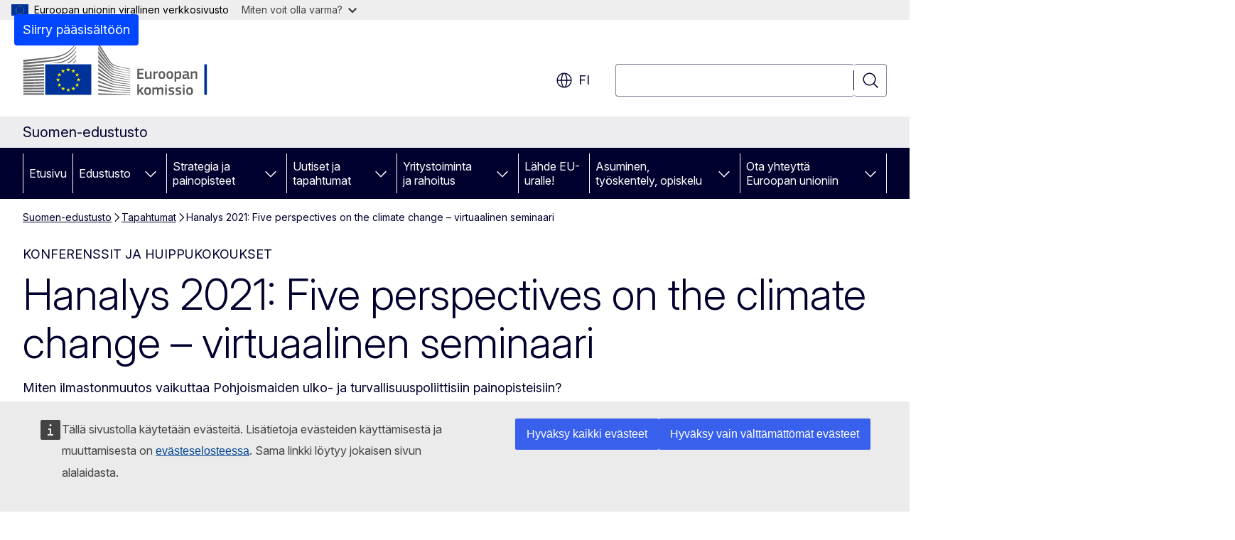

--- FILE ---
content_type: text/html; charset=UTF-8
request_url: https://finland.representation.ec.europa.eu/tapahtumat/hanalys-2021-five-perspectives-climate-change-virtuaalinen-seminaari_fi
body_size: 16370
content:
<!DOCTYPE html>
<html lang="fi" dir="ltr" prefix="og: https://ogp.me/ns#">
  <head>
    <meta charset="utf-8" />
<meta name="description" content="Miten ilmastonmuutos vaikuttaa Pohjoismaiden ulko- ja turvallisuuspoliittisiin painopisteisiin?" />
<meta name="keywords" content="diplomaattinen edustusto" />
<link rel="canonical" href="https://finland.representation.ec.europa.eu/tapahtumat/hanalys-2021-five-perspectives-climate-change-virtuaalinen-seminaari_fi" />
<meta property="og:determiner" content="auto" />
<meta property="og:site_name" content="Suomen-edustusto" />
<meta property="og:type" content="website" />
<meta property="og:url" content="https://finland.representation.ec.europa.eu/tapahtumat/hanalys-2021-five-perspectives-climate-change-virtuaalinen-seminaari_fi" />
<meta property="og:title" content="Hanalys 2021: Five perspectives on the climate change – virtuaalinen seminaari" />
<meta property="og:description" content="Miten ilmastonmuutos vaikuttaa Pohjoismaiden ulko- ja turvallisuuspoliittisiin painopisteisiin?" />
<meta property="og:image" content="https://finland.representation.ec.europa.eu/sites/default/files/styles/ewcms_metatag_image/public/2021-02/hanalys_copyright_hanasaari.jpg?itok=IEbEgRk2" />
<meta property="og:image:alt" content="Pohjoismaiset ulkoministerit, jotka osallistuvat Hanalys 2021-webinaariin" />
<meta name="twitter:card" content="summary_large_image" />
<meta name="twitter:description" content="Miten ilmastonmuutos vaikuttaa Pohjoismaiden ulko- ja turvallisuuspoliittisiin painopisteisiin?" />
<meta name="twitter:title" content="Hanalys 2021: Five perspectives on the climate change – virtuaalinen seminaari" />
<meta name="twitter:image" content="https://finland.representation.ec.europa.eu/sites/default/files/styles/ewcms_metatag_image/public/2021-02/hanalys_copyright_hanasaari.jpg?itok=IEbEgRk2" />
<meta name="twitter:image:alt" content="Pohjoismaiset ulkoministerit, jotka osallistuvat Hanalys 2021-webinaariin" />
<meta http-equiv="X-UA-Compatible" content="IE=edge,chrome=1" />
<meta name="Generator" content="Drupal 11 (https://www.drupal.org)" />
<meta name="MobileOptimized" content="width" />
<meta name="HandheldFriendly" content="true" />
<meta name="viewport" content="width=device-width, initial-scale=1.0" />
<script type="application/json">{"service":"preview","position":"before"}</script>
<script type="application/ld+json">{
    "@context": "https:\/\/schema.org",
    "@type": "BreadcrumbList",
    "itemListElement": [
        {
            "@type": "ListItem",
            "position": 1,
            "item": {
                "@id": "https:\/\/finland.representation.ec.europa.eu\/index_fi",
                "name": "Suomen-edustusto"
            }
        },
        {
            "@type": "ListItem",
            "position": 2,
            "item": {
                "@id": "https:\/\/finland.representation.ec.europa.eu\/tapahtumat_fi",
                "name": "Tapahtumat"
            }
        },
        {
            "@type": "ListItem",
            "position": 3,
            "item": {
                "@id": "https:\/\/finland.representation.ec.europa.eu\/tapahtumat\/hanalys-2021-five-perspectives-climate-change-virtuaalinen-seminaari_fi",
                "name": "Hanalys 2021: Five perspectives on the climate change – virtuaalinen seminaari"
            }
        }
    ]
}</script>
<script type="application/ld+json">{
    "@context": "https:\/\/schema.org",
    "@type": "Event",
    "name": "Hanalys 2021: Five perspectives on the climate change – virtuaalinen seminaari",
    "description": "Miten ilmastonmuutos vaikuttaa Pohjoismaiden ulko- ja turvallisuuspoliittisiin painopisteisiin?",
    "startDate": "2021-02-10T10:00:00",
    "endDate": "2021-02-10T11:30:00",
    "url": "https:\/\/finland.representation.ec.europa.eu\/tapahtumat\/hanalys-2021-five-perspectives-climate-change-virtuaalinen-seminaari_fi"
}</script>
<link rel="icon" href="/themes/contrib/oe_theme/images/favicons/ec/favicon.ico" type="image/vnd.microsoft.icon" />
<link rel="alternate" hreflang="fi" href="https://finland.representation.ec.europa.eu/tapahtumat/hanalys-2021-five-perspectives-climate-change-virtuaalinen-seminaari_fi" />
<link rel="alternate" hreflang="sv" href="https://finland.representation.ec.europa.eu/tapahtumat/hanalys-2021-five-perspectives-climate-change-virtuaalinen-seminaari_sv" />
<link rel="icon" href="/themes/contrib/oe_theme/images/favicons/ec/favicon.svg" type="image/svg+xml" />
<link rel="apple-touch-icon" href="/themes/contrib/oe_theme/images/favicons/ec/favicon.png" />

    <title>Hanalys 2021: Five perspectives on the climate change – virtuaalinen seminaari - Suomen-edustusto</title>
    <link rel="stylesheet" media="all" href="/sites/default/files/css/css_iDFk8hqMR_GwcNz_V-M6HGkcTW1J7ggKRXPzpNpPvxI.css?delta=0&amp;language=fi&amp;theme=ewcms_theme&amp;include=eJxFyUEKwCAMBMAPCXlSUFkwYIyYheLvS0-9zGXwdE_BpzJi0nYJKAcc0sN3LCzqtHbquYr-7z62WPIm4dJq4gWS5B4w" />
<link rel="stylesheet" media="all" href="/sites/default/files/css/css_OrRiyHWfxUWnnePRwTEr-hS6L_8UzLusOcGfbWfTa4o.css?delta=1&amp;language=fi&amp;theme=ewcms_theme&amp;include=eJxFyUEKwCAMBMAPCXlSUFkwYIyYheLvS0-9zGXwdE_BpzJi0nYJKAcc0sN3LCzqtHbquYr-7z62WPIm4dJq4gWS5B4w" />
<link rel="stylesheet" media="print" href="/sites/default/files/css/css_JQxFNtQjsw-Sfj3L4dqgtzA4pfpixl8XjhYHmnxwjk8.css?delta=2&amp;language=fi&amp;theme=ewcms_theme&amp;include=eJxFyUEKwCAMBMAPCXlSUFkwYIyYheLvS0-9zGXwdE_BpzJi0nYJKAcc0sN3LCzqtHbquYr-7z62WPIm4dJq4gWS5B4w" />
<link rel="stylesheet" media="all" href="/sites/default/files/css/css_PxetL2HChI1hmeFl7K2dzznavT-sUqMU6BRhTlTTwAA.css?delta=3&amp;language=fi&amp;theme=ewcms_theme&amp;include=eJxFyUEKwCAMBMAPCXlSUFkwYIyYheLvS0-9zGXwdE_BpzJi0nYJKAcc0sN3LCzqtHbquYr-7z62WPIm4dJq4gWS5B4w" />
<link rel="stylesheet" media="print" href="/sites/default/files/css/css_Ndo-JMEqFemsQkTdnhFh-8TZ6HZDvUC-e9rHxCzZTLE.css?delta=4&amp;language=fi&amp;theme=ewcms_theme&amp;include=eJxFyUEKwCAMBMAPCXlSUFkwYIyYheLvS0-9zGXwdE_BpzJi0nYJKAcc0sN3LCzqtHbquYr-7z62WPIm4dJq4gWS5B4w" />
<link rel="stylesheet" media="all" href="/sites/default/files/css/css_iLbN4urtNh3U5ck7eeqRnqPMBLkGT3MD03KOM3kj2kU.css?delta=5&amp;language=fi&amp;theme=ewcms_theme&amp;include=eJxFyUEKwCAMBMAPCXlSUFkwYIyYheLvS0-9zGXwdE_BpzJi0nYJKAcc0sN3LCzqtHbquYr-7z62WPIm4dJq4gWS5B4w" />
<link rel="stylesheet" media="print" href="/sites/default/files/css/css_qmm_e-VUcl1ZCnySGxxNHgOicpoxH26ddDinaUaZk_g.css?delta=6&amp;language=fi&amp;theme=ewcms_theme&amp;include=eJxFyUEKwCAMBMAPCXlSUFkwYIyYheLvS0-9zGXwdE_BpzJi0nYJKAcc0sN3LCzqtHbquYr-7z62WPIm4dJq4gWS5B4w" />

    
  </head>
  <body class="language-fi ecl-typography path-node page-node-type-oe-event">
          <a
  href="#main-content"
  class="ecl-link ecl-link--primary ecl-skip-link"
   id="skip-id"
>Siirry pääsisältöön</a>

        <div id="cck_here"></div>    <script type="application/json">{"utility":"globan","theme":"light","logo":true,"link":true,"mode":false}</script>

      <div class="dialog-off-canvas-main-canvas" data-off-canvas-main-canvas>
          <header
  class="ecl-site-header ecl-site-header-with-logo-l ecl-site-header--has-menu"
  data-ecl-auto-init="SiteHeader"
>
  
    <div class="ecl-site-header__header">
        <div class="ecl-site-header__inner">
      <div class="ecl-site-header__background">
        <div class="ecl-site-header__header">
          <div class="ecl-site-header__container ecl-container">
            <div class="ecl-site-header__top" data-ecl-site-header-top>
                    <a
    class="ecl-link ecl-link--standalone ecl-site-header__logo-link"
    href="https://commission.europa.eu/index_fi"
    aria-label="Etusivu - Euroopan komissio"
    data-aria-label-en="Home - European Commission"
  >
                                <picture
  class="ecl-picture ecl-site-header__picture"
   title="Euroopan&#x20;komissio"
><source 
                  srcset="/themes/contrib/oe_theme/dist/ec/images/logo/positive/logo-ec--fi.svg"
                          media="(min-width: 996px)"
                      ><img 
          class="ecl-site-header__logo-image ecl-site-header__logo-image--l"
              src="/themes/contrib/oe_theme/dist/ec/images/logo/logo-ec--mute.svg"
              alt="Euroopan komission logo"
          ></picture>  </a>


              <div class="ecl-site-header__action">
                  <div class="ecl-site-header__language"><a
    class="ecl-button ecl-button--tertiary ecl-button--neutral ecl-site-header__language-selector"
    href="https://finland.representation.ec.europa.eu/tapahtumat/hanalys-2021-five-perspectives-climate-change-virtuaalinen-seminaari_fi"
    data-ecl-language-selector
    role="button"
    aria-label="Change language, current language is suomi - fi"
      aria-controls="language-list-overlay"
    ><span class="ecl-site-header__language-icon"><span 
  class="wt-icon--global ecl-icon ecl-icon--m ecl-site-header__icon ecl-icon--global"
  aria-hidden="false"
   title="fi" role="img"></span></span>fi</a><div class="ecl-site-header__language-container" id="language-list-overlay" hidden data-ecl-language-list-overlay aria-labelledby="ecl-site-header__language-title" role="dialog"><div class="ecl-site-header__language-header"><div
        class="ecl-site-header__language-title"
        id="ecl-site-header__language-title"
      >Select your language</div><button
  class="ecl-button ecl-button--tertiary ecl-button--neutral ecl-site-header__language-close ecl-button--icon-only"
  type="submit"
   data-ecl-language-list-close
><span class="ecl-button__container"><span class="ecl-button__label" data-ecl-label="true">Sulje</span><span 
  class="wt-icon--close ecl-icon ecl-icon--m ecl-button__icon ecl-icon--close"
  aria-hidden="true"
   data-ecl-icon></span></span></button></div><div
      class="ecl-site-header__language-content"
      data-ecl-language-list-content
    ><div class="ecl-site-header__language-category" data-ecl-language-list-eu><ul class="ecl-site-header__language-list" translate="no"><li class="ecl-site-header__language-item"><a
  href="https://finland.representation.ec.europa.eu/tapahtumat/hanalys-2021-five-perspectives-climate-change-virtuaalinen-seminaari_bg"
  class="ecl-link ecl-link--standalone ecl-link--no-visited ecl-site-header__language-link"
   hreflang="bg"
><span class="ecl-site-header__language-link-code">bg</span><span class="ecl-site-header__language-link-label" lang="bg">български</span></a></li><li class="ecl-site-header__language-item"><a
  href="https://finland.representation.ec.europa.eu/tapahtumat/hanalys-2021-five-perspectives-climate-change-virtuaalinen-seminaari_es"
  class="ecl-link ecl-link--standalone ecl-link--no-visited ecl-site-header__language-link"
   hreflang="es"
><span class="ecl-site-header__language-link-code">es</span><span class="ecl-site-header__language-link-label" lang="es">español</span></a></li><li class="ecl-site-header__language-item"><a
  href="https://finland.representation.ec.europa.eu/tapahtumat/hanalys-2021-five-perspectives-climate-change-virtuaalinen-seminaari_cs"
  class="ecl-link ecl-link--standalone ecl-link--no-visited ecl-site-header__language-link"
   hreflang="cs"
><span class="ecl-site-header__language-link-code">cs</span><span class="ecl-site-header__language-link-label" lang="cs">čeština</span></a></li><li class="ecl-site-header__language-item"><a
  href="https://finland.representation.ec.europa.eu/tapahtumat/hanalys-2021-five-perspectives-climate-change-virtuaalinen-seminaari_da"
  class="ecl-link ecl-link--standalone ecl-link--no-visited ecl-site-header__language-link"
   hreflang="da"
><span class="ecl-site-header__language-link-code">da</span><span class="ecl-site-header__language-link-label" lang="da">dansk</span></a></li><li class="ecl-site-header__language-item"><a
  href="https://finland.representation.ec.europa.eu/tapahtumat/hanalys-2021-five-perspectives-climate-change-virtuaalinen-seminaari_de"
  class="ecl-link ecl-link--standalone ecl-link--no-visited ecl-site-header__language-link"
   hreflang="de"
><span class="ecl-site-header__language-link-code">de</span><span class="ecl-site-header__language-link-label" lang="de">Deutsch</span></a></li><li class="ecl-site-header__language-item"><a
  href="https://finland.representation.ec.europa.eu/tapahtumat/hanalys-2021-five-perspectives-climate-change-virtuaalinen-seminaari_et"
  class="ecl-link ecl-link--standalone ecl-link--no-visited ecl-site-header__language-link"
   hreflang="et"
><span class="ecl-site-header__language-link-code">et</span><span class="ecl-site-header__language-link-label" lang="et">eesti</span></a></li><li class="ecl-site-header__language-item"><a
  href="https://finland.representation.ec.europa.eu/tapahtumat/hanalys-2021-five-perspectives-climate-change-virtuaalinen-seminaari_el"
  class="ecl-link ecl-link--standalone ecl-link--no-visited ecl-site-header__language-link"
   hreflang="el"
><span class="ecl-site-header__language-link-code">el</span><span class="ecl-site-header__language-link-label" lang="el">ελληνικά</span></a></li><li class="ecl-site-header__language-item"><a
  href="https://finland.representation.ec.europa.eu/tapahtumat/hanalys-2021-five-perspectives-climate-change-virtuaalinen-seminaari_en"
  class="ecl-link ecl-link--standalone ecl-link--no-visited ecl-site-header__language-link"
   hreflang="en"
><span class="ecl-site-header__language-link-code">en</span><span class="ecl-site-header__language-link-label" lang="en">English</span></a></li><li class="ecl-site-header__language-item"><a
  href="https://finland.representation.ec.europa.eu/tapahtumat/hanalys-2021-five-perspectives-climate-change-virtuaalinen-seminaari_fr"
  class="ecl-link ecl-link--standalone ecl-link--no-visited ecl-site-header__language-link"
   hreflang="fr"
><span class="ecl-site-header__language-link-code">fr</span><span class="ecl-site-header__language-link-label" lang="fr">français</span></a></li><li class="ecl-site-header__language-item"><a
  href="https://finland.representation.ec.europa.eu/tapahtumat/hanalys-2021-five-perspectives-climate-change-virtuaalinen-seminaari_ga"
  class="ecl-link ecl-link--standalone ecl-link--no-visited ecl-site-header__language-link"
   hreflang="ga"
><span class="ecl-site-header__language-link-code">ga</span><span class="ecl-site-header__language-link-label" lang="ga">Gaeilge</span></a></li><li class="ecl-site-header__language-item"><a
  href="https://finland.representation.ec.europa.eu/tapahtumat/hanalys-2021-five-perspectives-climate-change-virtuaalinen-seminaari_hr"
  class="ecl-link ecl-link--standalone ecl-link--no-visited ecl-site-header__language-link"
   hreflang="hr"
><span class="ecl-site-header__language-link-code">hr</span><span class="ecl-site-header__language-link-label" lang="hr">hrvatski</span></a></li><li class="ecl-site-header__language-item"><a
  href="https://finland.representation.ec.europa.eu/tapahtumat/hanalys-2021-five-perspectives-climate-change-virtuaalinen-seminaari_it"
  class="ecl-link ecl-link--standalone ecl-link--no-visited ecl-site-header__language-link"
   hreflang="it"
><span class="ecl-site-header__language-link-code">it</span><span class="ecl-site-header__language-link-label" lang="it">italiano</span></a></li><li class="ecl-site-header__language-item"><a
  href="https://finland.representation.ec.europa.eu/tapahtumat/hanalys-2021-five-perspectives-climate-change-virtuaalinen-seminaari_lv"
  class="ecl-link ecl-link--standalone ecl-link--no-visited ecl-site-header__language-link"
   hreflang="lv"
><span class="ecl-site-header__language-link-code">lv</span><span class="ecl-site-header__language-link-label" lang="lv">latviešu</span></a></li><li class="ecl-site-header__language-item"><a
  href="https://finland.representation.ec.europa.eu/tapahtumat/hanalys-2021-five-perspectives-climate-change-virtuaalinen-seminaari_lt"
  class="ecl-link ecl-link--standalone ecl-link--no-visited ecl-site-header__language-link"
   hreflang="lt"
><span class="ecl-site-header__language-link-code">lt</span><span class="ecl-site-header__language-link-label" lang="lt">lietuvių</span></a></li><li class="ecl-site-header__language-item"><a
  href="https://finland.representation.ec.europa.eu/tapahtumat/hanalys-2021-five-perspectives-climate-change-virtuaalinen-seminaari_hu"
  class="ecl-link ecl-link--standalone ecl-link--no-visited ecl-site-header__language-link"
   hreflang="hu"
><span class="ecl-site-header__language-link-code">hu</span><span class="ecl-site-header__language-link-label" lang="hu">magyar</span></a></li><li class="ecl-site-header__language-item"><a
  href="https://finland.representation.ec.europa.eu/tapahtumat/hanalys-2021-five-perspectives-climate-change-virtuaalinen-seminaari_mt"
  class="ecl-link ecl-link--standalone ecl-link--no-visited ecl-site-header__language-link"
   hreflang="mt"
><span class="ecl-site-header__language-link-code">mt</span><span class="ecl-site-header__language-link-label" lang="mt">Malti</span></a></li><li class="ecl-site-header__language-item"><a
  href="https://finland.representation.ec.europa.eu/tapahtumat/hanalys-2021-five-perspectives-climate-change-virtuaalinen-seminaari_nl"
  class="ecl-link ecl-link--standalone ecl-link--no-visited ecl-site-header__language-link"
   hreflang="nl"
><span class="ecl-site-header__language-link-code">nl</span><span class="ecl-site-header__language-link-label" lang="nl">Nederlands</span></a></li><li class="ecl-site-header__language-item"><a
  href="https://finland.representation.ec.europa.eu/tapahtumat/hanalys-2021-five-perspectives-climate-change-virtuaalinen-seminaari_pl"
  class="ecl-link ecl-link--standalone ecl-link--no-visited ecl-site-header__language-link"
   hreflang="pl"
><span class="ecl-site-header__language-link-code">pl</span><span class="ecl-site-header__language-link-label" lang="pl">polski</span></a></li><li class="ecl-site-header__language-item"><a
  href="https://finland.representation.ec.europa.eu/tapahtumat/hanalys-2021-five-perspectives-climate-change-virtuaalinen-seminaari_pt"
  class="ecl-link ecl-link--standalone ecl-link--no-visited ecl-site-header__language-link"
   hreflang="pt"
><span class="ecl-site-header__language-link-code">pt</span><span class="ecl-site-header__language-link-label" lang="pt">português</span></a></li><li class="ecl-site-header__language-item"><a
  href="https://finland.representation.ec.europa.eu/tapahtumat/hanalys-2021-five-perspectives-climate-change-virtuaalinen-seminaari_ro"
  class="ecl-link ecl-link--standalone ecl-link--no-visited ecl-site-header__language-link"
   hreflang="ro"
><span class="ecl-site-header__language-link-code">ro</span><span class="ecl-site-header__language-link-label" lang="ro">română</span></a></li><li class="ecl-site-header__language-item"><a
  href="https://finland.representation.ec.europa.eu/tapahtumat/hanalys-2021-five-perspectives-climate-change-virtuaalinen-seminaari_sk"
  class="ecl-link ecl-link--standalone ecl-link--no-visited ecl-site-header__language-link"
   hreflang="sk"
><span class="ecl-site-header__language-link-code">sk</span><span class="ecl-site-header__language-link-label" lang="sk">slovenčina</span></a></li><li class="ecl-site-header__language-item"><a
  href="https://finland.representation.ec.europa.eu/tapahtumat/hanalys-2021-five-perspectives-climate-change-virtuaalinen-seminaari_sl"
  class="ecl-link ecl-link--standalone ecl-link--no-visited ecl-site-header__language-link"
   hreflang="sl"
><span class="ecl-site-header__language-link-code">sl</span><span class="ecl-site-header__language-link-label" lang="sl">slovenščina</span></a></li><li class="ecl-site-header__language-item"><a
  href="https://finland.representation.ec.europa.eu/tapahtumat/hanalys-2021-five-perspectives-climate-change-virtuaalinen-seminaari_fi"
  class="ecl-link ecl-link--standalone ecl-link--no-visited ecl-site-header__language-link ecl-site-header__language-link--active"
   hreflang="fi"
><span class="ecl-site-header__language-link-code">fi</span><span class="ecl-site-header__language-link-label" lang="fi">suomi</span></a></li><li class="ecl-site-header__language-item"><a
  href="https://finland.representation.ec.europa.eu/tapahtumat/hanalys-2021-five-perspectives-climate-change-virtuaalinen-seminaari_sv"
  class="ecl-link ecl-link--standalone ecl-link--no-visited ecl-site-header__language-link"
   hreflang="sv"
><span class="ecl-site-header__language-link-code">sv</span><span class="ecl-site-header__language-link-label" lang="sv">svenska</span></a></li></ul></div></div></div></div>
<div class="ecl-site-header__search-container" role="search">
  <a
    class="ecl-button ecl-button--tertiary ecl-site-header__search-toggle"
    href=""
    data-ecl-search-toggle="true"
    aria-controls=""
    aria-expanded="false"
  ><span 
  class="wt-icon--search ecl-icon ecl-icon--s ecl-site-header__icon ecl-icon--search"
  aria-hidden="true"
   role="img"></span></a>
  <script type="application/json">{"service":"search","version":"2.0","form":".ecl-search-form","filters":{"scope":{"sites":[{"selected":true,"name":"Suomen-edustusto","id":["comm-ewcms-finland"]}]}}}</script>
<form
  class="ecl-search-form ecl-site-header__search"
  role="search"
   class="oe-search-search-form" data-drupal-selector="oe-search-search-form" action="/tapahtumat/hanalys-2021-five-perspectives-climate-change-virtuaalinen-seminaari_fi" method="post" id="oe-search-search-form" accept-charset="UTF-8" data-ecl-search-form
><div class="ecl-form-group"><label
                  for="edit-keys"
            id="edit-keys-label"
          class="ecl-form-label ecl-search-form__label"
    >Hae</label><input
      id="edit-keys"
      class="ecl-text-input ecl-text-input--m ecl-search-form__text-input form-search ecl-search-form__text-input"
      name="keys"
        type="search"
            
  ></div><button
  class="ecl-button ecl-button--tertiary ecl-search-form__button ecl-search-form__button ecl-button--icon-only"
  type="submit"
  
><span class="ecl-button__container"><span 
  class="wt-icon--search ecl-icon ecl-icon--m ecl-button__icon ecl-icon--search"
  aria-hidden="true"
   data-ecl-icon></span><span class="ecl-button__label" data-ecl-label="true">Hae</span></span></button><input autocomplete="off" data-drupal-selector="form-7lhxf70fhqb7thtlyubrtikvycff-bcrxgknyvfmzuw" type="hidden" name="form_build_id" value="form-7LHXF70fhQb7THtLyuBRtiKvYcFf-bCRXGknyvfMzUw" /><input data-drupal-selector="edit-oe-search-search-form" type="hidden" name="form_id" value="oe_search_search_form" /></form>
  
</div>


              </div>
            </div>
          </div>
        </div>
      </div>
    </div>
  
  </div>
      <div>
    <div id="block-machinetranslation">
  
    
      <div class="ecl-lang-select-page ecl-u-pv-m ecl-u-d-none" id="etrans-block">
  <div class="ecl-container">
    <div class="webtools-etrans--wrapper">
      <div id="webtools-etrans"></div>
      <div class="webtools-etrans--message">
        <div
  class="ecl-notification ecl-notification--info"
  data-ecl-notification
  role="alert"
  data-ecl-auto-init="Notification"
><span 
  class="wt-icon--information ecl-icon ecl-icon--m ecl-notification__icon ecl-icon--information"
  aria-hidden="false"
  ></span><div class="ecl-notification__content"><button
  class="ecl-button ecl-button--tertiary ecl-button--m ecl-button--neutral ecl-notification__close ecl-button--icon-only"
  type="button"
   data-ecl-notification-close
><span class="ecl-button__container"><span class="ecl-button__label" data-ecl-label="true">&nbsp;</span><span 
  class="wt-icon--close ecl-icon ecl-icon--m ecl-button__icon ecl-icon--close"
  aria-hidden="true"
   data-ecl-icon></span></span></button><div class="ecl-notification__description">&nbsp;</div></div></div>      </div>
    </div>
  </div>
</div>
<div class="ecl-lang-select-page ecl-u-pv-m ecl-u-d-none" id="no-etrans-block">
  <div class="ecl-container">
    <div class="webtools-etrans--wrapper">
      <div id="webtools-etrans"></div>
      <div class="webtools-etrans--message">
        <div
  class="ecl-notification ecl-notification--warning"
  data-ecl-notification
  role="alert"
  data-ecl-auto-init="Notification"
><span 
  class="wt-icon--information ecl-icon ecl-icon--m ecl-notification__icon ecl-icon--information"
  aria-hidden="false"
  ></span><div class="ecl-notification__content"><button
  class="ecl-button ecl-button--tertiary ecl-button--m ecl-button--neutral ecl-notification__close ecl-button--icon-only"
  type="button"
   data-ecl-notification-close
><span class="ecl-button__container"><span class="ecl-button__label" data-ecl-label="true">&nbsp;</span><span 
  class="wt-icon--close ecl-icon ecl-icon--m ecl-button__icon ecl-icon--close"
  aria-hidden="true"
   data-ecl-icon></span></span></button><div class="ecl-notification__description">&nbsp;</div></div></div>      </div>
    </div>
  </div>
</div>

  </div>

  </div>

  
          <div class="ecl-site-header__banner">
      <div class="ecl-container">
                  <div class="ecl-site-header__site-name">Suomen-edustusto</div>
                      </div>
    </div>
      <div id="block-ewcms-theme-horizontal-menu">
  
    
      <div style="height: 0">&nbsp;</div><div class="ewcms-horizontal-menu">
      
                                                                                                                                              
                                                                                                                                                                
                                                                                                                                              
                                                                      
                
                                                                                                                                                                
                                                                      
          
      <nav
  class="ecl-menu"
  data-ecl-menu
  data-ecl-menu-max-lines="2"
  data-ecl-auto-init="Menu"
      data-ecl-menu-label-open="Menu"
        data-ecl-menu-label-close="Sulje"
    role="navigation" aria-label="Sivustovalikko"
><div class="ecl-menu__overlay"></div><div class="ecl-container ecl-menu__container"><button
  class="ecl-button ecl-button--tertiary ecl-button--neutral ecl-menu__open ecl-button--icon-only"
  type="button"
   data-ecl-menu-open aria-expanded="false"
><span class="ecl-button__container"><span 
  class="wt-icon--hamburger ecl-icon ecl-icon--m ecl-button__icon ecl-icon--hamburger"
  aria-hidden="true"
   data-ecl-icon></span><span 
  class="wt-icon--close ecl-icon ecl-icon--m ecl-button__icon ecl-icon--close"
  aria-hidden="true"
   data-ecl-icon></span><span class="ecl-button__label" data-ecl-label="true">Menu</span></span></button><section class="ecl-menu__inner" data-ecl-menu-inner aria-label="Menu"><header class="ecl-menu__inner-header"><button
  class="ecl-button ecl-button--tertiary ecl-menu__close ecl-button--icon-only"
  type="submit"
   data-ecl-menu-close
><span class="ecl-button__container"><span class="ecl-button__label" data-ecl-label="true">Sulje</span><span 
  class="wt-icon--close ecl-icon ecl-icon--m ecl-button__icon ecl-icon--close"
  aria-hidden="true"
   data-ecl-icon></span></span></button><div class="ecl-menu__title">Menu</div><button
  class="ecl-button ecl-button--tertiary ecl-menu__back"
  type="submit"
   data-ecl-menu-back
><span class="ecl-button__container"><span 
  class="wt-icon--corner-arrow ecl-icon ecl-icon--xs ecl-icon--rotate-270 ecl-button__icon ecl-icon--corner-arrow"
  aria-hidden="true"
   data-ecl-icon></span><span class="ecl-button__label" data-ecl-label="true">Back</span></span></button></header><button
  class="ecl-button ecl-button--tertiary ecl-menu__item ecl-menu__items-previous ecl-button--icon-only"
  type="button"
   data-ecl-menu-items-previous tabindex="-1"
><span class="ecl-button__container"><span 
  class="wt-icon--corner-arrow ecl-icon ecl-icon--s ecl-icon--rotate-270 ecl-button__icon ecl-icon--corner-arrow"
  aria-hidden="true"
   data-ecl-icon></span><span class="ecl-button__label" data-ecl-label="true">Previous items</span></span></button><button
  class="ecl-button ecl-button--tertiary ecl-menu__item ecl-menu__items-next ecl-button--icon-only"
  type="button"
   data-ecl-menu-items-next tabindex="-1"
><span class="ecl-button__container"><span 
  class="wt-icon--corner-arrow ecl-icon ecl-icon--s ecl-icon--rotate-90 ecl-button__icon ecl-icon--corner-arrow"
  aria-hidden="true"
   data-ecl-icon></span><span class="ecl-button__label" data-ecl-label="true">Next items</span></span></button><ul class="ecl-menu__list" data-ecl-menu-list><li class="ecl-menu__item" data-ecl-menu-item id="ecl-menu-item-ecl-menu-1440715118-0"><a
  href="/index_fi"
  class="ecl-link ecl-link--standalone ecl-menu__link"
   data-untranslated-label="Home" data-active-path="&#x2F;" data-ecl-menu-link id="ecl-menu-item-ecl-menu-1440715118-0-link"
>Etusivu</a></li><li class="ecl-menu__item ecl-menu__item--has-children" data-ecl-menu-item data-ecl-has-children aria-haspopup aria-expanded="false" id="ecl-menu-item-ecl-menu-1440715118-1"><a
  href="/edustusto_fi"
  class="ecl-link ecl-link--standalone ecl-menu__link"
   data-untranslated-label="Edustusto" data-active-path="&#x2F;node&#x2F;2022" data-ecl-menu-link id="ecl-menu-item-ecl-menu-1440715118-1-link"
>Edustusto</a><button
  class="ecl-button ecl-button--tertiary ecl-button--neutral ecl-menu__button-caret ecl-button--icon-only"
  type="button"
   data-ecl-menu-caret aria-label="Avaa&#x20;alivalinnat" aria-describedby="ecl-menu-item-ecl-menu-1440715118-1-link" aria-expanded="false"
><span class="ecl-button__container"><span 
  class="wt-icon--corner-arrow ecl-icon ecl-icon--xs ecl-icon--rotate-180 ecl-button__icon ecl-icon--corner-arrow"
  aria-hidden="true"
   data-ecl-icon></span></span></button><div
    class="ecl-menu__mega"
    data-ecl-menu-mega
  ><ul class="ecl-menu__sublist"><li
        class="ecl-menu__subitem"
        data-ecl-menu-subitem
      ><a
  href="/edustusto/tehtavamme_fi"
  class="ecl-link ecl-link--standalone ecl-menu__sublink"
   data-untranslated-label="Teht&#x00E4;v&#x00E4;mme" data-active-path="&#x2F;node&#x2F;2023"
>Tehtävämme</a></li><li
        class="ecl-menu__subitem"
        data-ecl-menu-subitem
      ><a
  href="/edustusto/henkilokunta_fi"
  class="ecl-link ecl-link--standalone ecl-menu__sublink"
   data-untranslated-label="Henkil&#x00F6;kunta" data-active-path="&#x2F;node&#x2F;2024"
>Henkilökunta</a></li><li
        class="ecl-menu__subitem"
        data-ecl-menu-subitem
      ><a
  href="/edustusto/yhteystiedot_fi"
  class="ecl-link ecl-link--standalone ecl-menu__sublink"
   data-untranslated-label="Yhteystiedot" data-active-path="&#x2F;node&#x2F;2025"
>Yhteystiedot</a></li><li
        class="ecl-menu__subitem"
        data-ecl-menu-subitem
      ><a
  href="/edustusto/eurooppasali_fi"
  class="ecl-link ecl-link--standalone ecl-menu__sublink"
   data-untranslated-label="Eurooppasali" data-active-path="&#x2F;node&#x2F;2026"
>Eurooppasali</a></li><li
        class="ecl-menu__subitem"
        data-ecl-menu-subitem
      ><a
  href="/edustusto/euoodi_fi"
  class="ecl-link ecl-link--standalone ecl-menu__sublink"
   data-untranslated-label="EU&#x40;Oodi" data-active-path="&#x2F;node&#x2F;2060"
>EU@Oodi</a></li><li
        class="ecl-menu__subitem"
        data-ecl-menu-subitem
      ><a
  href="/edustusto/suomi-eussa_fi"
  class="ecl-link ecl-link--standalone ecl-menu__sublink"
   data-untranslated-label="Suomi&#x20;EU&#x3A;ssa" data-active-path="&#x2F;node&#x2F;2028"
>Suomi EU:ssa</a></li><li
        class="ecl-menu__subitem"
        data-ecl-menu-subitem
      ><a
  href="/edustusto/perustietoa-eusta_fi"
  class="ecl-link ecl-link--standalone ecl-menu__sublink"
   data-untranslated-label="Perustietoa&#x20;EU&#x3A;sta" data-active-path="&#x2F;node&#x2F;2029"
>Perustietoa EU:sta</a></li><li class="ecl-menu__subitem ecl-menu__see-all"><a
  href="/edustusto_fi"
  class="ecl-link ecl-link--standalone ecl-link--icon ecl-menu__sublink"
  
><span 
      class="ecl-link__label">Katso kaikki</span><span 
  class="wt-icon--arrow-left ecl-icon ecl-icon--xs ecl-icon--rotate-180 ecl-link__icon ecl-icon--arrow-left"
  aria-hidden="true"
  ></span></a></li></ul></div></li><li class="ecl-menu__item ecl-menu__item--has-children" data-ecl-menu-item data-ecl-has-children aria-haspopup aria-expanded="false" id="ecl-menu-item-ecl-menu-1440715118-2"><a
  href="/strategia-ja-painopisteet_fi"
  class="ecl-link ecl-link--standalone ecl-menu__link"
   data-untranslated-label="Strategia&#x20;ja&#x20;painopisteet" data-active-path="&#x2F;node&#x2F;2030" data-ecl-menu-link id="ecl-menu-item-ecl-menu-1440715118-2-link"
>Strategia ja painopisteet</a><button
  class="ecl-button ecl-button--tertiary ecl-button--neutral ecl-menu__button-caret ecl-button--icon-only"
  type="button"
   data-ecl-menu-caret aria-label="Avaa&#x20;alivalinnat" aria-describedby="ecl-menu-item-ecl-menu-1440715118-2-link" aria-expanded="false"
><span class="ecl-button__container"><span 
  class="wt-icon--corner-arrow ecl-icon ecl-icon--xs ecl-icon--rotate-180 ecl-button__icon ecl-icon--corner-arrow"
  aria-hidden="true"
   data-ecl-icon></span></span></button><div
    class="ecl-menu__mega"
    data-ecl-menu-mega
  ><ul class="ecl-menu__sublist"><li
        class="ecl-menu__subitem"
        data-ecl-menu-subitem
      ><a
  href="/strategia-ja-painopisteet/euroopan-komission-painopisteet-vuosille-2024-2029_fi"
  class="ecl-link ecl-link--standalone ecl-menu__sublink"
   data-untranslated-label="Euroopan&#x20;komission&#x20;painopisteet&#x20;vuosille&#x20;2024&#x20;&#x2013;2029" data-active-path="&#x2F;node&#x2F;2031"
>Euroopan komission painopisteet vuosille 2024 –2029</a></li><li
        class="ecl-menu__subitem"
        data-ecl-menu-subitem
      ><a
  href="/strategia-ja-painopisteet/eun-elpymissuunnitelma_fi"
  class="ecl-link ecl-link--standalone ecl-menu__sublink"
   data-untranslated-label="EU&#x3A;n&#x20;elpymissuunnitelma" data-active-path="&#x2F;node&#x2F;2032"
>EU:n elpymissuunnitelma</a></li><li
        class="ecl-menu__subitem"
        data-ecl-menu-subitem
      ><a
  href="/strategia-ja-painopisteet/eun-keskeiset-politiikat-ja-suomi_fi"
  class="ecl-link ecl-link--standalone ecl-menu__sublink"
   data-untranslated-label="EU&#x3A;n&#x20;keskeiset&#x20;politiikat&#x20;ja&#x20;Suomi" data-active-path="&#x2F;node&#x2F;2033"
>EU:n keskeiset politiikat ja Suomi</a></li><li
        class="ecl-menu__subitem"
        data-ecl-menu-subitem
      ><a
  href="/strategia-ja-painopisteet/eun-talousarvio-ja-suomi_fi"
  class="ecl-link ecl-link--standalone ecl-menu__sublink"
   data-untranslated-label="EU&#x3A;n&#x20;talousarvio&#x20;ja&#x20;Suomi" data-active-path="&#x2F;node&#x2F;2034"
>EU:n talousarvio ja Suomi</a></li><li
        class="ecl-menu__subitem"
        data-ecl-menu-subitem
      ><a
  href="/strategia-ja-painopisteet/eu-rahoitteisia-hankkeita-suomessa_fi"
  class="ecl-link ecl-link--standalone ecl-menu__sublink"
   data-untranslated-label="EU-rahoitteisia&#x20;hankkeita&#x20;Suomessa" data-active-path="&#x2F;node&#x2F;2035"
>EU-rahoitteisia hankkeita Suomessa</a></li><li
        class="ecl-menu__subitem"
        data-ecl-menu-subitem
      ><a
  href="/strategia-ja-painopisteet/eu-mukana-arjessa_fi"
  class="ecl-link ecl-link--standalone ecl-menu__sublink"
   data-untranslated-label="EU&#x20;&#x2013;&#x20;mukana&#x20;arjessa" data-active-path="&#x2F;node&#x2F;3001"
>EU – mukana arjessa</a></li><li
        class="ecl-menu__subitem"
        data-ecl-menu-subitem
      ><a
  href="/strategia-ja-painopisteet/aamukahvilla-komissiossa-sana-vapaa_fi"
  class="ecl-link ecl-link--standalone ecl-menu__sublink"
   data-untranslated-label="Aamukahvilla&#x20;komissiossa&#x20;&#x2013;&#x20;sana&#x20;on&#x20;vapaa&#x21;&#x20;" data-active-path="&#x2F;node&#x2F;3195"
>Aamukahvilla komissiossa – sana on vapaa! </a></li><li
        class="ecl-menu__subitem"
        data-ecl-menu-subitem
      ><a
  href="/strategia-ja-painopisteet/suomi-30-vuotta-eun-jasenena_fi"
  class="ecl-link ecl-link--standalone ecl-menu__sublink"
   data-untranslated-label="Suomi&#x20;30&#x20;vuotta&#x20;EU&#x3A;n&#x20;j&#x00E4;senen&#x00E4;" data-active-path="&#x2F;node&#x2F;3261"
>Suomi 30 vuotta EU:n jäsenenä</a></li><li class="ecl-menu__subitem ecl-menu__see-all"><a
  href="/strategia-ja-painopisteet_fi"
  class="ecl-link ecl-link--standalone ecl-link--icon ecl-menu__sublink"
  
><span 
      class="ecl-link__label">Katso kaikki</span><span 
  class="wt-icon--arrow-left ecl-icon ecl-icon--xs ecl-icon--rotate-180 ecl-link__icon ecl-icon--arrow-left"
  aria-hidden="true"
  ></span></a></li></ul></div></li><li class="ecl-menu__item ecl-menu__item--has-children" data-ecl-menu-item data-ecl-has-children aria-haspopup aria-expanded="false" id="ecl-menu-item-ecl-menu-1440715118-3"><a
  href="/uutiset-ja-tapahtumat_fi"
  class="ecl-link ecl-link--standalone ecl-menu__link"
   data-untranslated-label="Uutiset&#x20;ja&#x20;tapahtumat" data-active-path="&#x2F;node&#x2F;2036" data-ecl-menu-link id="ecl-menu-item-ecl-menu-1440715118-3-link"
>Uutiset ja tapahtumat</a><button
  class="ecl-button ecl-button--tertiary ecl-button--neutral ecl-menu__button-caret ecl-button--icon-only"
  type="button"
   data-ecl-menu-caret aria-label="Avaa&#x20;alivalinnat" aria-describedby="ecl-menu-item-ecl-menu-1440715118-3-link" aria-expanded="false"
><span class="ecl-button__container"><span 
  class="wt-icon--corner-arrow ecl-icon ecl-icon--xs ecl-icon--rotate-180 ecl-button__icon ecl-icon--corner-arrow"
  aria-hidden="true"
   data-ecl-icon></span></span></button><div
    class="ecl-menu__mega"
    data-ecl-menu-mega
  ><ul class="ecl-menu__sublist"><li
        class="ecl-menu__subitem"
        data-ecl-menu-subitem
      ><a
  href="/uutiset-ja-tapahtumat/uutiset_fi"
  class="ecl-link ecl-link--standalone ecl-menu__sublink"
   data-untranslated-label="Uutiset" data-active-path="&#x2F;node&#x2F;2037"
>Uutiset</a></li><li
        class="ecl-menu__subitem"
        data-ecl-menu-subitem
      ><a
  href="/uutiset-ja-tapahtumat/tapahtumat_fi"
  class="ecl-link ecl-link--standalone ecl-menu__sublink"
   data-untranslated-label="Tapahtumat" data-active-path="&#x2F;node&#x2F;2038"
>Tapahtumat</a></li><li
        class="ecl-menu__subitem"
        data-ecl-menu-subitem
      ><a
  href="/uutiset-ja-tapahtumat/mediapalvelut_fi"
  class="ecl-link ecl-link--standalone ecl-menu__sublink"
   data-untranslated-label="Mediapalvelut" data-active-path="&#x2F;node&#x2F;2039"
>Mediapalvelut</a></li><li
        class="ecl-menu__subitem"
        data-ecl-menu-subitem
      ><a
  href="/uutiset-ja-tapahtumat/tiedonmanipuloinnin-torjunta_fi"
  class="ecl-link ecl-link--standalone ecl-menu__sublink"
   data-untranslated-label="Tiedonmanipuloinnin&#x20;torjunta" data-active-path="&#x2F;node&#x2F;2040"
>Tiedonmanipuloinnin torjunta</a></li><li
        class="ecl-menu__subitem"
        data-ecl-menu-subitem
      ><a
  href="/uutiset-ja-tapahtumat/julkaisut_fi"
  class="ecl-link ecl-link--standalone ecl-menu__sublink"
   data-untranslated-label="Julkaisut" data-active-path="&#x2F;node&#x2F;2041"
>Julkaisut</a></li><li
        class="ecl-menu__subitem"
        data-ecl-menu-subitem
      ><a
  href="/uutiset-ja-tapahtumat/uutiskirje_fi"
  class="ecl-link ecl-link--standalone ecl-menu__sublink"
   data-untranslated-label="Uutiskirje" data-active-path="&#x2F;node&#x2F;2086"
>Uutiskirje</a></li><li
        class="ecl-menu__subitem"
        data-ecl-menu-subitem
      ><a
  href="/uutiset-ja-tapahtumat/edustuston-kuulumisia_fi"
  class="ecl-link ecl-link--standalone ecl-menu__sublink"
   data-untranslated-label="Edustuston&#x20;kuulumisia" data-active-path="&#x2F;node&#x2F;2097"
>Edustuston kuulumisia</a></li><li class="ecl-menu__subitem ecl-menu__see-all"><a
  href="/uutiset-ja-tapahtumat_fi"
  class="ecl-link ecl-link--standalone ecl-link--icon ecl-menu__sublink"
  
><span 
      class="ecl-link__label">Katso kaikki</span><span 
  class="wt-icon--arrow-left ecl-icon ecl-icon--xs ecl-icon--rotate-180 ecl-link__icon ecl-icon--arrow-left"
  aria-hidden="true"
  ></span></a></li></ul></div></li><li class="ecl-menu__item ecl-menu__item--has-children" data-ecl-menu-item data-ecl-has-children aria-haspopup aria-expanded="false" id="ecl-menu-item-ecl-menu-1440715118-4"><a
  href="/yritystoiminta-ja-rahoitus_fi"
  class="ecl-link ecl-link--standalone ecl-menu__link"
   data-untranslated-label="Yritystoiminta&#x20;ja&#x20;rahoitus" data-active-path="&#x2F;node&#x2F;2043" data-ecl-menu-link id="ecl-menu-item-ecl-menu-1440715118-4-link"
>Yritystoiminta ja rahoitus</a><button
  class="ecl-button ecl-button--tertiary ecl-button--neutral ecl-menu__button-caret ecl-button--icon-only"
  type="button"
   data-ecl-menu-caret aria-label="Avaa&#x20;alivalinnat" aria-describedby="ecl-menu-item-ecl-menu-1440715118-4-link" aria-expanded="false"
><span class="ecl-button__container"><span 
  class="wt-icon--corner-arrow ecl-icon ecl-icon--xs ecl-icon--rotate-180 ecl-button__icon ecl-icon--corner-arrow"
  aria-hidden="true"
   data-ecl-icon></span></span></button><div
    class="ecl-menu__mega"
    data-ecl-menu-mega
  ><ul class="ecl-menu__sublist"><li
        class="ecl-menu__subitem"
        data-ecl-menu-subitem
      ><a
  href="/yritystoiminta-ja-rahoitus/yritystoiminta-eussa_fi"
  class="ecl-link ecl-link--standalone ecl-menu__sublink"
   data-untranslated-label="Yritystoiminta&#x20;EU&#x3A;ssa" data-active-path="&#x2F;node&#x2F;2044"
>Yritystoiminta EU:ssa</a></li><li
        class="ecl-menu__subitem"
        data-ecl-menu-subitem
      ><a
  href="/yritystoiminta-ja-rahoitus/rahoitus-ja-avustukset_fi"
  class="ecl-link ecl-link--standalone ecl-menu__sublink"
   data-untranslated-label="Rahoitus&#x20;ja&#x20;avustukset" data-active-path="&#x2F;node&#x2F;2045"
>Rahoitus ja avustukset</a></li><li
        class="ecl-menu__subitem"
        data-ecl-menu-subitem
      ><a
  href="/yritystoiminta-ja-rahoitus/tarjouskilpailut-ja-hankintasopimukset_fi"
  class="ecl-link ecl-link--standalone ecl-menu__sublink"
   data-untranslated-label="Tarjouskilpailut&#x20;ja&#x20;hankintasopimukset" data-active-path="&#x2F;node&#x2F;2046"
>Tarjouskilpailut ja hankintasopimukset</a></li><li class="ecl-menu__subitem ecl-menu__see-all"><a
  href="/yritystoiminta-ja-rahoitus_fi"
  class="ecl-link ecl-link--standalone ecl-link--icon ecl-menu__sublink"
  
><span 
      class="ecl-link__label">Katso kaikki</span><span 
  class="wt-icon--arrow-left ecl-icon ecl-icon--xs ecl-icon--rotate-180 ecl-link__icon ecl-icon--arrow-left"
  aria-hidden="true"
  ></span></a></li></ul></div></li><li class="ecl-menu__item" data-ecl-menu-item id="ecl-menu-item-ecl-menu-1440715118-5"><a
  href="/lahde-eu-uralle_fi"
  class="ecl-link ecl-link--standalone ecl-menu__link"
   data-untranslated-label="L&#x00E4;hde&#x20;EU-uralle&#x21;" data-active-path="&#x2F;node&#x2F;2052" data-ecl-menu-link id="ecl-menu-item-ecl-menu-1440715118-5-link"
>Lähde EU-uralle!</a></li><li class="ecl-menu__item ecl-menu__item--has-children" data-ecl-menu-item data-ecl-has-children aria-haspopup aria-expanded="false" id="ecl-menu-item-ecl-menu-1440715118-6"><a
  href="/asuminen-tyoskentely-opiskelu_fi"
  class="ecl-link ecl-link--standalone ecl-menu__link"
   data-untranslated-label="Asuminen,&#x20;ty&#x00F6;skentely,&#x20;opiskelu" data-active-path="&#x2F;node&#x2F;2047" data-ecl-menu-link id="ecl-menu-item-ecl-menu-1440715118-6-link"
>Asuminen, työskentely, opiskelu</a><button
  class="ecl-button ecl-button--tertiary ecl-button--neutral ecl-menu__button-caret ecl-button--icon-only"
  type="button"
   data-ecl-menu-caret aria-label="Avaa&#x20;alivalinnat" aria-describedby="ecl-menu-item-ecl-menu-1440715118-6-link" aria-expanded="false"
><span class="ecl-button__container"><span 
  class="wt-icon--corner-arrow ecl-icon ecl-icon--xs ecl-icon--rotate-180 ecl-button__icon ecl-icon--corner-arrow"
  aria-hidden="true"
   data-ecl-icon></span></span></button><div
    class="ecl-menu__mega"
    data-ecl-menu-mega
  ><ul class="ecl-menu__sublist"><li
        class="ecl-menu__subitem"
        data-ecl-menu-subitem
      ><a
  href="/asuminen-tyoskentely-opiskelu/euroopan-kielten-paiva_fi"
  class="ecl-link ecl-link--standalone ecl-menu__sublink"
   data-untranslated-label="Euroopan&#x20;kielten&#x20;p&#x00E4;iv&#x00E4;" data-active-path="&#x2F;node&#x2F;3337"
>Euroopan kielten päivä</a></li><li
        class="ecl-menu__subitem"
        data-ecl-menu-subitem
      ><a
  href="/asuminen-tyoskentely-opiskelu/oikeutesi_fi"
  class="ecl-link ecl-link--standalone ecl-menu__sublink"
   data-untranslated-label="Oikeutesi" data-active-path="&#x2F;node&#x2F;2048"
>Oikeutesi</a></li><li
        class="ecl-menu__subitem"
        data-ecl-menu-subitem
      ><a
  href="/asuminen-tyoskentely-opiskelu/kerro-mielipiteesi_fi"
  class="ecl-link ecl-link--standalone ecl-menu__sublink"
   data-untranslated-label="Kerro&#x20;mielipiteesi" data-active-path="&#x2F;node&#x2F;2049"
>Kerro mielipiteesi</a></li><li
        class="ecl-menu__subitem"
        data-ecl-menu-subitem
      ><a
  href="/asuminen-tyoskentely-opiskelu/asuminen-eu-maassa_fi"
  class="ecl-link ecl-link--standalone ecl-menu__sublink"
   data-untranslated-label="Asuminen&#x20;EU-maassa" data-active-path="&#x2F;node&#x2F;2050"
>Asuminen EU-maassa</a></li><li
        class="ecl-menu__subitem"
        data-ecl-menu-subitem
      ><a
  href="/asuminen-tyoskentely-opiskelu/tyoskentely-eu-maassa_fi"
  class="ecl-link ecl-link--standalone ecl-menu__sublink"
   data-untranslated-label="Ty&#x00F6;skentely&#x20;EU-maassa" data-active-path="&#x2F;node&#x2F;2051"
>Työskentely EU-maassa</a></li><li
        class="ecl-menu__subitem"
        data-ecl-menu-subitem
      ><a
  href="/asuminen-tyoskentely-opiskelu/opiskelu-opetus-harjoittelut_fi"
  class="ecl-link ecl-link--standalone ecl-menu__sublink"
   data-untranslated-label="Opiskelu,&#x20;opetus,&#x20;harjoittelut" data-active-path="&#x2F;node&#x2F;2053"
>Opiskelu, opetus, harjoittelut</a></li><li
        class="ecl-menu__subitem"
        data-ecl-menu-subitem
      ><a
  href="/asuminen-tyoskentely-opiskelu/kielet_fi"
  class="ecl-link ecl-link--standalone ecl-menu__sublink"
   data-untranslated-label="Kielet" data-active-path="&#x2F;node&#x2F;2094"
>Kielet</a></li><li
        class="ecl-menu__subitem"
        data-ecl-menu-subitem
      ><a
  href="/asuminen-tyoskentely-opiskelu/eu-tarvitsee-suomalaisia-osaajia_fi"
  class="ecl-link ecl-link--standalone ecl-menu__sublink"
   data-untranslated-label="EU&#x20;tarvitsee&#x20;suomalaisia&#x20;osaajia" data-active-path="&#x2F;node&#x2F;2848"
>EU tarvitsee suomalaisia osaajia</a></li><li class="ecl-menu__subitem ecl-menu__see-all"><a
  href="/asuminen-tyoskentely-opiskelu_fi"
  class="ecl-link ecl-link--standalone ecl-link--icon ecl-menu__sublink"
  
><span 
      class="ecl-link__label">Katso kaikki</span><span 
  class="wt-icon--arrow-left ecl-icon ecl-icon--xs ecl-icon--rotate-180 ecl-link__icon ecl-icon--arrow-left"
  aria-hidden="true"
  ></span></a></li></ul></div></li><li class="ecl-menu__item ecl-menu__item--has-children" data-ecl-menu-item data-ecl-has-children aria-haspopup aria-expanded="false" id="ecl-menu-item-ecl-menu-1440715118-7"><a
  href="/ota-yhteytta-euroopan-unioniin_fi"
  class="ecl-link ecl-link--standalone ecl-menu__link"
   data-untranslated-label="Ota&#x20;yhteytt&#x00E4;&#x20;Euroopan&#x20;unioniin" data-active-path="&#x2F;node&#x2F;2054" data-ecl-menu-link id="ecl-menu-item-ecl-menu-1440715118-7-link"
>Ota yhteyttä Euroopan unioniin</a><button
  class="ecl-button ecl-button--tertiary ecl-button--neutral ecl-menu__button-caret ecl-button--icon-only"
  type="button"
   data-ecl-menu-caret aria-label="Avaa&#x20;alivalinnat" aria-describedby="ecl-menu-item-ecl-menu-1440715118-7-link" aria-expanded="false"
><span class="ecl-button__container"><span 
  class="wt-icon--corner-arrow ecl-icon ecl-icon--xs ecl-icon--rotate-180 ecl-button__icon ecl-icon--corner-arrow"
  aria-hidden="true"
   data-ecl-icon></span></span></button><div
    class="ecl-menu__mega"
    data-ecl-menu-mega
  ><ul class="ecl-menu__sublist"><li
        class="ecl-menu__subitem"
        data-ecl-menu-subitem
      ><a
  href="/ota-yhteytta-euroopan-unioniin/yhteystiedot-suomessa_fi"
  class="ecl-link ecl-link--standalone ecl-menu__sublink"
   data-untranslated-label="Yhteystiedot&#x20;Suomessa" data-active-path="&#x2F;node&#x2F;2055"
>Yhteystiedot Suomessa</a></li><li
        class="ecl-menu__subitem"
        data-ecl-menu-subitem
      ><a
  href="/ota-yhteytta-euroopan-unioniin/yhteystiedot-eu-maissa_fi"
  class="ecl-link ecl-link--standalone ecl-menu__sublink"
   data-untranslated-label="Yhteystiedot&#x20;EU-maissa" data-active-path="&#x2F;node&#x2F;2056"
>Yhteystiedot EU-maissa</a></li><li
        class="ecl-menu__subitem"
        data-ecl-menu-subitem
      ><a
  href="/ota-yhteytta-euroopan-unioniin/ongelmia-tai-huomautettavaa_fi"
  class="ecl-link ecl-link--standalone ecl-menu__sublink"
   data-untranslated-label="Ongelmia&#x20;tai&#x20;huomautettavaa" data-active-path="&#x2F;node&#x2F;2057"
>Ongelmia tai huomautettavaa</a></li><li class="ecl-menu__subitem ecl-menu__see-all"><a
  href="/ota-yhteytta-euroopan-unioniin_fi"
  class="ecl-link ecl-link--standalone ecl-link--icon ecl-menu__sublink"
  
><span 
      class="ecl-link__label">Katso kaikki</span><span 
  class="wt-icon--arrow-left ecl-icon ecl-icon--xs ecl-icon--rotate-180 ecl-link__icon ecl-icon--arrow-left"
  aria-hidden="true"
  ></span></a></li></ul></div></li></ul></section></div></nav>

</div>

  </div>



</header>

            <div class="ecl-u-mb-2xl" id="block-ewcms-theme-page-header">
  
    
      
            
  


<div
  class="ecl-page-header"
  
><div class="ecl-container"><nav
  class="ecl-breadcrumb ecl-page-header__breadcrumb"
   aria-label="Olet&#x20;t&#x00E4;ss&#x00E4;&#x3A;" aria-label="" data-ecl-breadcrumb="true"
><ol class="ecl-breadcrumb__container"><li class="ecl-breadcrumb__segment" data-ecl-breadcrumb-item="static"><a
  href="/index_fi"
  class="ecl-link ecl-link--standalone ecl-breadcrumb__link"
  
>Suomen-edustusto</a><span 
  class="wt-icon--corner-arrow ecl-icon ecl-icon--fluid ecl-breadcrumb__icon ecl-icon--corner-arrow"
  aria-hidden="true"
   role="presentation"></span></li><li class="ecl-breadcrumb__segment" data-ecl-breadcrumb-item="static"><a
  href="/tapahtumat_fi"
  class="ecl-link ecl-link--standalone ecl-breadcrumb__link"
  
>Tapahtumat</a><span 
  class="wt-icon--corner-arrow ecl-icon ecl-icon--fluid ecl-breadcrumb__icon ecl-icon--corner-arrow"
  aria-hidden="true"
   role="presentation"></span></li><li class="ecl-breadcrumb__segment ecl-breadcrumb__current-page" data-ecl-breadcrumb-item="static" aria-current="page"><span>Hanalys 2021: Five perspectives on the climate change – virtuaalinen seminaari</span></li></ol></nav><div class="ecl-page-header__info"><ul class="ecl-page-header__meta"><li class="ecl-page-header__meta-item">Konferenssit ja huippukokoukset</li></ul><h1 class="ecl-page-header__title"><span>Hanalys 2021: Five perspectives on the climate change – virtuaalinen seminaari</span></h1></div><div class="ecl-page-header__description-container"><p class="ecl-page-header__description">Miten ilmastonmuutos vaikuttaa Pohjoismaiden ulko- ja turvallisuuspoliittisiin painopisteisiin?
</p></div></div></div>
  </div>


  

  <main class="ecl-u-pb-xl" id="main-content" data-inpage-navigation-source-area="h2.ecl-u-type-heading-2, div.ecl-featured-item__heading">
    <div class="ecl-container">
      <div class="ecl-row">
        <div class="ecl-col-s-12 ewcms-top-sidebar">
            <div>
    <div data-drupal-messages-fallback class="hidden"></div>
  </div>

        </div>
      </div>
      <div class="ecl-row">
        <div class="ecl-col-s-12">
                      <div id="block-ewcms-theme-main-page-content" data-inpage-navigation-source-area="h2, div.ecl-featured-item__heading" class="ecl-u-mb-l">
  
    
      <article dir="ltr">

  
    

  
  <div>
    
            <div>
            
  <div
  class="ecl-notification ecl-notification--info ecl-u-mb-2xl"
  data-ecl-notification
  role="alert"
  data-ecl-auto-init="Notification"
><span 
  class="wt-icon--information ecl-icon ecl-icon--l ecl-notification__icon ecl-icon--information"
  aria-hidden="false"
  ></span><div class="ecl-notification__content"><button
  class="ecl-button ecl-button--tertiary ecl-button--m ecl-button--neutral ecl-notification__close ecl-button--icon-only"
  type="button"
   data-ecl-notification-close
><span class="ecl-button__container"><span class="ecl-button__label" data-ecl-label="true">Sulje</span><span 
  class="wt-icon--close ecl-icon ecl-icon--m ecl-button__icon ecl-icon--close"
  aria-hidden="true"
   data-ecl-icon></span></span></button><div class="ecl-notification__description">Tämä tapahtuma on päättynyt.</div></div></div></div>
      <div id="event-details" class="ecl-row">
  <div class="ecl-col-12 ecl-col-m-6">
          
      
            <div>  <div class="ecl">
    <div class="ecl"><p>Miten ilmastonmuutos vaikuttaa Pohjoismaiden ulko- ja turvallisuuspoliittisiin painopisteisiin?</p></div>

  </div>
</div>
      
      
      </div>
  <div class="ecl-col-12 ecl-col-m-6 ecl-u-mt-l ecl-u-mt-m-none">
            
            <div><ul class="ecl-unordered-list ecl-unordered-list--no-marker ecl-u-mh-none ecl-u-ph-none"><li class="ecl-u-d-flex ecl-u-align-items-center ecl-unordered-list__item ecl-u-mh-none ecl-u-ph-none"><span 
  class="wt-icon--file ecl-icon ecl-icon--m ecl-u-mr-s ecl-u-flex-shrink-0 ecl-icon--file"
  aria-hidden="true"
  ></span>diplomaattinen edustusto
</li><li class="ecl-u-d-flex ecl-u-align-items-center ecl-unordered-list__item ecl-u-mh-none ecl-u-ph-none ecl-u-mt-m"><span 
  class="wt-icon--calendar ecl-icon ecl-icon--m ecl-u-mr-s ecl-u-flex-shrink-0 ecl-icon--calendar"
  aria-hidden="true"
  ></span><div>keskiviikko 10. helmikuuta 2021 klo 10:00 - 11:30 (CET)</div></li></ul></div>
      
    
        </div>
  </div>
<div id="event-media">
      </div>

  <div id="event-practical-information">
    <h2 class="ecl-u-type-heading-2 ecl-u-mt-2xl ecl-u-mt-m-3xl ecl-u-mb-l">Käytännön tietoa</h2>
    <div class="ecl-row">
      <div class="ecl-col-12 ecl-col-m-6">
                                                                    <dl
    class="ecl-description-list ecl-description-list--horizontal"
    
  ><dt class="ecl-description-list__term">Milloin</dt><dd class="ecl-description-list__definition">keskiviikko 10. helmikuuta 2021 klo 10:00 - 11:30 (CET)</dd><dt class="ecl-description-list__term">Kielet</dt><dd class="ecl-description-list__definition">suomi</dd></dl>  
        
      </div>
    </div>
  </div>

            <div>
    
  

              

  <div class="ecl">
    <h2 class='ecl-u-type-heading-2'>Kuvaus</h2>
  </div>

<article
  class="ecl-featured-item"
  
><div class="ecl-featured-item__container ecl-featured-item__container--right"><div class="ecl-featured-item__item"><div
  class="ecl-media-container ecl-featured-item__media_container"
   
><figure class="ecl-media-container__figure"><picture
  class="ecl-picture ecl-media-container__picture"
  
><img 
          class="ecl-media-container__media"
              src="https://finland.representation.ec.europa.eu/sites/default/files/2021-02/hanalys_copyright_hanasaari.jpg"
              alt="Pohjoismaiset ulkoministerit, jotka osallistuvat Hanalys 2021-webinaariin"
          ></picture></figure></div></div><div class="ecl-featured-item__item"><div class="ecl-featured-item__description"><div class="ecl"><p>Hanasaaren ruotsalais-suomalaisessa kulttuurikeskuksessa järjestettävä poliittinen seminaari Hanalys käsittelee tänä vuonna ilmastonmuutosta. Pohjoismaiden ulkoministerit esittävät ilmastonmuutokseen viisi eri näkökulmaa. Ulkoministeri Pekka Haavisto puhuu aiheesta ihmisoikeuksien näkökulmasta. Seminaari järjestetään 10. helmikuuta klo 10.00–11.30. Mukaan voi ilmoittautua 8. helmikuuta saakka alla olevan linkin kautta.</p><p>Lue lisää: <a href="https://www.hanaholmen.fi/sv/event/hanalys-2021/?utm_source=emaileri&amp;utm_medium=email&amp;utm_campaign=Hanaholmens%20program%20i%20februari%202021&amp;utm_term=Hanalys%202021*%20*Las%20mera%20och%20anmal%20dig*&amp;utm_content=u-3801928-74065747-2163816-2" class="ecl-link ecl-link--icon"><span class="ecl-link__label"> https://www.hanaholmen.fi/sv/event/hanalys-2021/?utm_source=emaileri&amp;utm_medium=email&amp;utm_campaign=Hanaholmens%20program%20i%20februari%202021&amp;utm_term=Hanalys%202021*%20*Las%20mera%20och%20anmal%20dig*&amp;utm_content=u-3801928-74065747-2163816-2 </span><span class="wt-icon--external ecl-icon ecl-icon--xs ecl-link__icon ecl-icon--external"></span></a></p></div></div></div></div></article></div>
      
  </div>

</article>

  </div>

            
                  </div>
      </div>
      <div class="ecl-row">
        <div class="ecl-col-s-12">
          
            <div>
    <div id="block-ewcms-theme-socialshare">
  
    
      <div class="ecl-social-media-share ecl-u-screen-only">
  <p class="ecl-social-media-share__description">
    Jaa tämä sivu
  </p>
  <script type="application/json">{"service":"share","version":"2.0","networks":["twitter","facebook","linkedin","email","more"],"display":"icons","stats":true,"selection":true}</script>
</div>

  </div>

  </div>

        </div>
      </div>
    </div>
  </main>

        <div id="block-ewcms-theme-pagefeedbackform">
  
    
      <script type="application/json">{"service":"dff","id":"PtdnHeuc_dff_v2","lang":"fi","version":"2.0"}</script>

  </div>

  





  
  


    
  <footer
  class="ecl-site-footer"
   data-logo-area-label-en="Home&#x20;-&#x20;European&#x20;Commission"
><div class="ecl-container ecl-site-footer__container"><div class="ecl-site-footer__row ecl-site-footer__row--specific"><div 
  class="ecl-site-footer__section ecl-site-footer__section--site-info"
  
><div class="ecl-site-footer__title"><a
  href="https://finland.representation.ec.europa.eu/index_fi"
  class="ecl-link ecl-link--standalone ecl-link--inverted ecl-link--icon ecl-site-footer__title-link"
  
><span 
      class="ecl-link__label">Suomen-edustusto</span><span 
  class="wt-icon--arrow-left wt-icon--inverted ecl-icon ecl-icon--xs ecl-icon--flip-horizontal ecl-link__icon ecl-icon--arrow-left"
  aria-hidden="true"
  ></span></a></div><div class="ecl-site-footer__description">Sivuston ylläpitäjä:<br />Suomen-edustusto</div><div
  class="ecl-social-media-follow ecl-social-media-follow--left ecl-site-footer__social-media"
  
><ul class="ecl-social-media-follow__list"><li class="ecl-social-media-follow__item"><a
  href="http://www.facebook.com/euroopankomissiosuomessa"
  class="ecl-link ecl-link--standalone ecl-link--inverted ecl-link--no-visited ecl-link--icon ecl-social-media-follow__link ecl-link--icon-only"
   data-section-label-untranslated="Follow&#x20;us" data-footer-link-label="Facebook"
><span 
  class="wt-icon-networks--facebook wt-icon--inverted ecl-icon ecl-icon--s ecl-link__icon ecl-social-media-follow__icon ecl-icon-networks--facebook"
  aria-hidden="true"
  ></span><span 
      class="ecl-link__label">Facebook</span></a></li><li class="ecl-social-media-follow__item"><a
  href="https://www.instagram.com/eukomissio/"
  class="ecl-link ecl-link--standalone ecl-link--inverted ecl-link--no-visited ecl-link--icon ecl-social-media-follow__link ecl-link--icon-only"
   data-section-label-untranslated="Follow&#x20;us" data-footer-link-label="Instagram"
><span 
  class="wt-icon-networks--instagram wt-icon--inverted ecl-icon ecl-icon--s ecl-link__icon ecl-social-media-follow__icon ecl-icon-networks--instagram"
  aria-hidden="true"
  ></span><span 
      class="ecl-link__label">Instagram</span></a></li><li class="ecl-social-media-follow__item"><a
  href="http://twitter.com/eukomissio"
  class="ecl-link ecl-link--standalone ecl-link--inverted ecl-link--no-visited ecl-link--icon ecl-social-media-follow__link ecl-link--icon-only"
   data-section-label-untranslated="Follow&#x20;us" data-footer-link-label="Twitter"
><span 
  class="wt-icon-networks--twitter wt-icon--inverted ecl-icon ecl-icon--s ecl-link__icon ecl-social-media-follow__icon ecl-icon-networks--twitter"
  aria-hidden="true"
  ></span><span 
      class="ecl-link__label">Twitter</span></a></li><li class="ecl-social-media-follow__item"><a
  href="https://www.youtube.com/user/eukomissio"
  class="ecl-link ecl-link--standalone ecl-link--inverted ecl-link--no-visited ecl-link--icon ecl-social-media-follow__link ecl-link--icon-only"
   data-section-label-untranslated="Follow&#x20;us" data-footer-link-label="YouTube"
><span 
  class="wt-icon-networks--youtube wt-icon--inverted ecl-icon ecl-icon--s ecl-link__icon ecl-social-media-follow__icon ecl-icon-networks--youtube"
  aria-hidden="true"
  ></span><span 
      class="ecl-link__label">YouTube</span></a></li></ul></div></div></div><div class="ecl-site-footer__row ecl-site-footer__row--common"><div 
  class="ecl-site-footer__section ecl-site-footer__section--common"
  
><a
  href="https://commission.europa.eu/index_fi"
  class="ecl-link ecl-link--standalone ecl-link--inverted ecl-site-footer__logo-link"
  
><picture
  class="ecl-picture ecl-site-footer__picture"
  
><img 
          class="ecl-site-footer__logo-image"
              src="/themes/contrib/oe_theme/dist/ec/images/logo/negative/logo-ec--fi.svg"
              alt="Euroopan komission logo"
          ></picture></a><ul class="ecl-site-footer__list ecl-site-footer__list--inline"><li class="ecl-site-footer__list-item"><a
  href="https://commission.europa.eu/legal-notice/vulnerability-disclosure-policy_fi"
  class="ecl-link ecl-link--standalone ecl-link--inverted ecl-site-footer__link"
   data-section-label-untranslated="legal_navigation" data-footer-link-label="Report&#x20;an&#x20;IT&#x20;vulnerability"
>Ilmoita IT-haavoittuvuudesta</a></li><li class="ecl-site-footer__list-item"><a
  href="https://commission.europa.eu/languages-our-websites_fi"
  class="ecl-link ecl-link--standalone ecl-link--inverted ecl-site-footer__link"
   data-section-label-untranslated="legal_navigation" data-footer-link-label="Languages&#x20;on&#x20;our&#x20;websites"
>Sivustojen kielivalikoima</a></li><li class="ecl-site-footer__list-item"><a
  href="https://commission.europa.eu/cookies-policy_fi"
  class="ecl-link ecl-link--standalone ecl-link--inverted ecl-site-footer__link"
   data-section-label-untranslated="legal_navigation" data-footer-link-label="Cookies"
>Evästeet</a></li><li class="ecl-site-footer__list-item"><a
  href="https://commission.europa.eu/privacy-policy-websites-managed-european-commission_fi"
  class="ecl-link ecl-link--standalone ecl-link--inverted ecl-site-footer__link"
   data-section-label-untranslated="legal_navigation" data-footer-link-label="Privacy&#x20;policy"
>Tietosuojaperiaatteet</a></li><li class="ecl-site-footer__list-item"><a
  href="https://commission.europa.eu/legal-notice_fi"
  class="ecl-link ecl-link--standalone ecl-link--inverted ecl-site-footer__link"
   data-section-label-untranslated="legal_navigation" data-footer-link-label="Legal&#x20;notice"
>Oikeudellinen huomautus</a></li><li class="ecl-site-footer__list-item"><a
  href="/edustusto/saavutettavuusseloste_fi"
  class="ecl-link ecl-link--standalone ecl-link--inverted ecl-site-footer__link"
   data-is-accessibility-link="true"
>Saavutettavuus</a></li></ul></div></div></div></footer>


  
  </div>

    <script type="application/json">{"utility":"piwik","siteID":"d4922c04-4dab-4325-abcc-e2f5cae5acee","sitePath":["finland.representation.ec.europa.eu"],"instance":"ec","dimensions":[{"id":3,"value":"Event"},{"id":4,"value":"diplomatic-representation"},{"id":5,"value":"Representation-in-Finland"},{"id":6,"value":"Hanalys 2021: Five perspectives on the climate change \u2013 virtuaalinen seminaari"},{"id":7,"value":"5480391e-72ba-4c52-99e1-d074df4b7d09"},{"id":8,"value":"EC - STANDARDISED"},{"id":9,"value":"diplomatic-representation diplomatic-relations international-affairs"},{"id":10,"value":"Default landing page"},{"id":12,"value":"19"}]}</script>
<script type="application/json">{"utility":"cck"}</script>
<script type="application/json">{"service":"laco","include":"#block-ewcms-theme-main-page-content .ecl","coverage":{"document":"any","page":"any"},"icon":"all","exclude":".nolaco, .ecl-file, .ecl-content-item__title","ignore":["filename=([A-Za-z0-9\\-\\_]+)_([A-Za-z]{2}).pdf"]}</script>

    <script type="application/json" data-drupal-selector="drupal-settings-json">{"path":{"baseUrl":"\/","pathPrefix":"","currentPath":"node\/371","currentPathIsAdmin":false,"isFront":false,"currentLanguage":"fi","urlSuffixes":["bg","es","cs","da","de","et","el","en","fr","ga","hr","it","lv","lt","hu","mt","nl","pl","pt","ro","sk","sl","fi","sv","ca","tr","ar","is","no","uk","ru","zh","lb","sw","he","ja","kl"]},"pluralDelimiter":"\u0003","suppressDeprecationErrors":true,"ewcms_multilingual":{"monolingual":false,"current_node_available_translations":["fi","sv"],"machine_translation_script":{"json":"{\u0022service\u0022:\u0022etrans\u0022,\u0022renderAs\u0022:false,\u0022user\u0022:\u0022Suomen-edustusto\u0022,\u0022exclude\u0022:\u0022.ecl-site-header__language-item,.ecl-site-header__language-selector,.toolbar\u0022,\u0022languages\u0022:{\u0022source\u0022:\u0022fi\u0022,\u0022available\u0022:[\u0022fi\u0022,\u0022sv\u0022]},\u0022config\u0022:{\u0022live\u0022:false,\u0022mode\u0022:\u0022lc2023\u0022,\u0022targets\u0022:{\u0022receiver\u0022:\u0022#webtools-etrans\u0022}}}","current_node_language":"fi"},"machine_translation":{"available_languages":["bg","es","cs","da","de","et","el","en","fr","ga","hr","it","lv","lt","hu","mt","nl","pl","pt-pt","ro","sk","sl","sv","fi"],"current_node_language_code":"fi","native_languages":{"bg":"\u0431\u044a\u043b\u0433\u0430\u0440\u0441\u043a\u0438","es":"espa\u00f1ol","cs":"\u010de\u0161tina","da":"dansk","de":"Deutsch","et":"eesti","el":"\u03b5\u03bb\u03bb\u03b7\u03bd\u03b9\u03ba\u03ac","en":"English","fr":"fran\u00e7ais","ga":"Gaeilge","hr":"hrvatski","it":"italiano","lv":"latvie\u0161u","lt":"lietuvi\u0173","hu":"magyar","mt":"Malti","nl":"Nederlands","pl":"polski","pt-pt":"portugu\u00eas","ro":"rom\u00e2n\u0103","sk":"sloven\u010dina","sl":"sloven\u0161\u010dina","fi":"suomi","sv":"svenska","ar":"\u0627\u0644\u0639\u0631\u0628\u064a\u0629","ca":"catal\u00e0","is":"\u00edslenska","he":"\u05e2\u05d1\u05e8\u05d9\u05ea","kl":"kalaallisut","ja":"\u65e5\u672c\u8a9e","lb":"L\u00ebtzebuergesch","nb":"norsk","ru":"\u0440\u0443\u0441\u0441\u043a\u0438\u0439","sw":"Kiswahili","tr":"t\u00fcrk\u00e7e","uk":"y\u043a\u0440\u0430\u0457\u043d\u0441\u044c\u043a\u0430","zh-hans":"\u4e2d\u6587"},"suffix_map":{"bg":"bg","es":"es","cs":"cs","da":"da","de":"de","et":"et","el":"el","en":"en","fr":"fr","ga":"ga","hr":"hr","it":"it","lv":"lv","lt":"lt","hu":"hu","mt":"mt","nl":"nl","pl":"pl","pt":"pt-pt","ro":"ro","sk":"sk","sl":"sl","fi":"fi","sv":"sv"},"etrans_enabled":true,"etrans_languages":["ar","bg","cs","da","de","el","en","es","et","fi","fr","ga","hr","hu","is","it","ja","lt","lv","mt","nb","nl","pl","pt-pt","ro","ru","sk","sl","sv","tr","uk","zh-hans"],"non_eu_languages":["ar","ca","he","is","ja","kl","lb","nb","ru","sw","tr","uk","zh-hans"],"translated_strings":{"translation_not_available":{"bg":"\u0422\u0430\u0437\u0438 \u0441\u0442\u0440\u0430\u043d\u0438\u0446\u0430 \u043d\u0435 \u0435 \u0434\u043e\u0441\u0442\u044a\u043f\u043d\u0430 \u043d\u0430 \u0431\u044a\u043b\u0433\u0430\u0440\u0441\u043a\u0438 \u0435\u0437\u0438\u043a.","es":"Esta p\u00e1gina no est\u00e1 disponible en espa\u00f1ol","cs":"Tato str\u00e1nka nen\u00ed v \u010de\u0161tin\u011b k dispozici","da":"Denne side er ikke tilg\u00e6ngelig p\u00e5 dansk","de":"Diese Seite ist auf Deutsch nicht verf\u00fcgbar.","et":"See lehek\u00fclg ei ole eesti keeles k\u00e4ttesaadav","el":"\u0397 \u03c3\u03b5\u03bb\u03af\u03b4\u03b1 \u03b1\u03c5\u03c4\u03ae \u03b4\u03b5\u03bd \u03b5\u03af\u03bd\u03b1\u03b9 \u03b4\u03b9\u03b1\u03b8\u03ad\u03c3\u03b9\u03bc\u03b7 \u03c3\u03c4\u03b1 \u03b5\u03bb\u03bb\u03b7\u03bd\u03b9\u03ba\u03ac","en":"This page is not available in English.","fr":"Cette page n\u2019est pas disponible en fran\u00e7ais.","ga":"N\u00edl an leathanach seo ar f\u00e1il i nGaeilge","hr":"Ova stranica nije dostupna na hrvatskom jeziku","it":"Questa pagina non \u00e8 disponibile in italiano","lv":"\u0160\u012b lapa nav pieejama latvie\u0161u valod\u0101.","lt":"\u0160io puslapio lietuvi\u0173 kalba n\u0117ra","hu":"Ez az oldal nem \u00e9rhet\u0151 el magyarul","mt":"Din il-pa\u0121na mhix disponibbli bil-Malti","nl":"Deze pagina is niet beschikbaar in het Nederlands.","pl":"Strona nie jest dost\u0119pna w j\u0119zyku polskim.","pt-pt":"Esta p\u00e1gina n\u00e3o est\u00e1 dispon\u00edvel em portugu\u00eas","ro":"Aceast\u0103 pagin\u0103 nu este disponibil\u0103 \u00een limba rom\u00e2n\u0103","sk":"T\u00e1to str\u00e1nka nie je dostupn\u00e1 v sloven\u010dine","sl":"Ta stran ni na voljo v sloven\u0161\u010dini.","fi":"T\u00e4t\u00e4 sivua ei ole saatavilla suomen kielell\u00e4.","sv":"Sidan finns inte p\u00e5 svenska","ar":"\u0647\u0630\u0647 \u0627\u0644\u0635\u0641\u062d\u0629 \u063a\u064a\u0631 \u0645\u062a\u0627\u062d\u0629 \u0641\u064a \u0627\u0644\u0639\u0631\u0628\u064a\u0629.","ca":"Aquesta p\u00e0gina no est\u00e0 disponible en catal\u00e0.","is":"\u00deessi s\u00ed\u00f0a er ekki tilt\u00e6k \u00ed \u00edslenska.","he":"This page is not available in \u05e2\u05d1\u05e8\u05d9\u05ea.","kl":"This page is not available in kalaallisut.","ja":"\u3053\u306e\u30da\u30fc\u30b8\u306f\u65e5\u672c\u8a9e\u3067\u306f\u3054\u5229\u7528\u3044\u305f\u3060\u3051\u307e\u305b\u3093\u3002","lb":"D\u00ebs S\u00e4it ass net op L\u00ebtzebuergesch zoug\u00e4nglech.","nb":"Denne siden er ikke tilgjengelig p\u00e5 norsk.","ru":"\u0440\u0443\u0441\u0441\u043a\u0438\u0439 \u043e\u0442\u0441\u0443\u0442\u0441\u0442\u0432\u0443\u0435\u0442 \u0434\u043b\u044f \u043f\u0435\u0440\u0435\u0432\u043e\u0434\u0430 \u044d\u0442\u043e\u0439 \u0441\u0442\u0440\u0430\u043d\u0438\u0446\u044b","sw":"This page is not available in Kiswahili.","tr":"Bu sayfa t\u00fcrk\u00e7e dilinde mevcut de\u011fildir.","uk":"y\u043a\u0440\u0430\u0457\u043d\u0441\u044c\u043a\u0430 \u0432\u0456\u0434\u0441\u0443\u0442\u043d\u044f \u0434\u043b\u044f \u043f\u0435\u0440\u0435\u043a\u043b\u0430\u0434\u0443 \u0446\u0456\u0454\u0457 \u0441\u0442\u043e\u0440\u0456\u043d\u043a\u0438.","zh-hans":"\u672c\u9875\u9762\u5e76\u65e0\u4e2d\u6587\u7248\u672c\u3002"},"translation_message":{"bg":"\u0412\u0435\u0440\u0441\u0438\u044f \u043d\u0430 \u0431\u044a\u043b\u0433\u0430\u0440\u0441\u043a\u0438 \u0435\u0437\u0438\u043a \u0435 \u043d\u0430\u043b\u0438\u0447\u043d\u0430 \u0447\u0440\u0435\u0437 eTranslation, \u0443\u0441\u043b\u0443\u0433\u0430\u0442\u0430 \u0437\u0430 \u043c\u0430\u0448\u0438\u043d\u0435\u043d \u043f\u0440\u0435\u0432\u043e\u0434 \u043d\u0430 \u0415\u0432\u0440\u043e\u043f\u0435\u0439\u0441\u043a\u0430\u0442\u0430 \u043a\u043e\u043c\u0438\u0441\u0438\u044f.","es":"El espa\u00f1ol est\u00e1 disponible mediante eTranslation, el servicio de traducci\u00f3n autom\u00e1tica de la Comisi\u00f3n Europea.","cs":"\u010cesk\u00fd p\u0159eklad textu je k dispozici prost\u0159ednictv\u00edm eTranslation, slu\u017eby strojov\u00e9ho p\u0159ekladu Evropsk\u00e9 komise.","da":"En overs\u00e6ttelse til dansk f\u00e5r du via eTranslation, som er Europa-Kommissionens maskinovers\u00e6ttelsestjeneste.","de":"Deutsch ist \u00fcber eTranslation verf\u00fcgbar, den maschinellen \u00dcbersetzungsdienst der Europ\u00e4ischen Kommission.","et":"Eesti keel on Euroopa Komisjoni masint\u00f5lketeenuses eTranslation k\u00e4ttesaadav.","el":"\u0397 \u03ad\u03ba\u03b4\u03bf\u03c3\u03b7 \u03c3\u03c4\u03b1 \u03b5\u03bb\u03bb\u03b7\u03bd\u03b9\u03ba\u03ac \u03b5\u03af\u03bd\u03b1\u03b9 \u03b4\u03b9\u03b1\u03b8\u03ad\u03c3\u03b9\u03bc\u03b7 \u03bc\u03ad\u03c3\u03c9 \u03c4\u03b7\u03c2 \u03c5\u03c0\u03b7\u03c1\u03b5\u03c3\u03af\u03b1\u03c2 eTranslation, \u03c4\u03b7\u03c2 \u03c5\u03c0\u03b7\u03c1\u03b5\u03c3\u03af\u03b1\u03c2 \u03b1\u03c5\u03c4\u03cc\u03bc\u03b1\u03c4\u03b7\u03c2 \u03bc\u03b5\u03c4\u03ac\u03c6\u03c1\u03b1\u03c3\u03b7\u03c2 \u03c4\u03b7\u03c2 \u0395\u03c5\u03c1\u03c9\u03c0\u03b1\u03ca\u03ba\u03ae\u03c2 \u0395\u03c0\u03b9\u03c4\u03c1\u03bf\u03c0\u03ae\u03c2.","en":"English is available via eTranslation, the European Commission\u0027s machine translation service.","fr":"Le fran\u00e7ais est disponible par eTranslation, le service de traduction automatique de la Commission europ\u00e9enne.","ga":"T\u00e1 an Ghaeilge ar f\u00e1il tr\u00ed eTranslation, seirbh\u00eds meais\u00ednaistri\u00fach\u00e1in an Choimisi\u00fain Eorpaigh.","hr":"Tekst na hrvatskom dostupan je samo kao strojni prijevod koji je generirala usluga eTranslation Europske komisije.","it":"L\u0027italiano \u00e8 disponibile in versione tradotta automaticamente dal servizio eTranslation della Commissione europea.","lv":"Tulkojums latvie\u0161u valod\u0101 ir pieejams, izmantojot Eiropas Komisijas ma\u0161\u012bntulko\u0161anas pakalpojumu \u201ceTranslation\u201d.","lt":"Vertim\u0105 \u012f lietuvi\u0173 kalb\u0105 galima sugeneruoti Europos Komisijos ma\u0161ininio vertimo priemone \u201eeTranslation\u201c.","hu":"Ez a tartalom el\u00e9rhet\u0151 magyar nyelven az eTranslation, az Eur\u00f3pai Bizotts\u00e1g ford\u00edt\u00f3programja \u00e1ltal biztos\u00edtott g\u00e9pi ford\u00edt\u00e1s form\u00e1j\u00e1ban.","mt":"Il-Malti hu disponibbli permezz tal-eTranslation, is-servizz tat-traduzzjoni awtomatika tal-Kummissjoni Ewropea.","nl":"Nederlands is beschikbaar via eTranslation, de machinevertaaldienst van de Europese Commissie.","pl":"T\u0142umaczenie na j\u0119zyk polski zostanie wygenerowane przy pomocy serwisu t\u0142umaczenia maszynowego Komisji Europejskiej eTranslation.","pt-pt":"Vers\u00e3o em portugu\u00eas dispon\u00edvel atrav\u00e9s do servi\u00e7o eTranslation, o servi\u00e7o de tradu\u00e7\u00e3o autom\u00e1tica da Comiss\u00e3o Europeia.","ro":"Versiunea \u00een limba rom\u00e2n\u0103 este disponibil\u0103 prin intermediul eTranslation, serviciul de traducere automat\u0103 al Comisiei Europene.","sk":"Preklad do sloven\u010diny je dostupn\u00fd cez eTranslation, slu\u017ebu strojov\u00e9ho prekladu Eur\u00f3pskej komisie.","sl":"Slovenski prevod je na voljo prek eTranslation, strojnega prevajalnika Evropske komisije.","fi":"Euroopan komission eTranslation-palvelusta voi tilata suomenkielisen konek\u00e4\u00e4nn\u00f6ksen.","sv":"Svenska kan f\u00e5s via eTranslation, EU-kommissionens maskin\u00f6vers\u00e4ttningsverktyg.","ar":"@\u0627\u0644\u0644\u063a\u0629 \u0645\u062a\u0627\u062d\u0629 \u0645\u0646 \u062e\u0644\u0627\u0644 eTranslation\u060c \u062e\u062f\u0645\u0629 \u0627\u0644\u062a\u0631\u062c\u0645\u0629 \u0627\u0644\u0622\u0644\u064a\u0629 \u0645\u0646 \u0627\u0644\u0645\u0641\u0648\u0636\u064a\u0629 \u0627\u0644\u0623\u0648\u0631\u0648\u0628\u064a\u0629.","ca":"catal\u00e0 est\u00e0 disponible a trav\u00e9s d\u2019eTranslation, el servei de traducci\u00f3 autom\u00e0tica de la Comissi\u00f3 Europea.","is":"\u00edslenska er f\u00e1anlegt \u00ed gegnum eTranslation, v\u00e9l\u00fe\u00fd\u00f0ingar\u00fej\u00f3nustu framkv\u00e6mdastj\u00f3rnar Evr\u00f3pusambandsins.","he":"\u05e2\u05d1\u05e8\u05d9\u05ea is available via eTranslation, the European Commission\u0027s machine translation service.","kl":"kalaallisut is available via eTranslation, the European Commission\u0027s machine translation service.","ja":"\u65e5\u672c\u8a9e\u306f\u6b27\u5dde\u59d4\u54e1\u4f1a\u306e\u6a5f\u68b0\u7ffb\u8a33\u30b5\u30fc\u30d3\u30b9\u3067\u3042\u308beTranslation\u3092\u901a\u3058\u3066\u5229\u7528\u3067\u304d\u307e\u3059\u3002","lb":"L\u00ebtzebuergesch ass zoug\u00e4nglech via eTranslation, den automateschen Iwwersetzungsd\u00e9ngscht vun der Europ\u00e4escher Kommissioun.","nb":"norsk er tilgjengelig via eTranslation, EU-kommisjonens tjeneste for maskinoversettelse.","ru":"\u0440\u0443\u0441\u0441\u043a\u0438\u0439 \u0434\u043e\u0441\u0442\u0443\u043f\u0435\u043d \u0432 eTranslation, \u0441\u043b\u0443\u0436\u0431\u0435 \u043c\u0430\u0448\u0438\u043d\u043d\u043e\u0433\u043e \u043f\u0435\u0440\u0435\u0432\u043e\u0434\u0430 \u0415\u0432\u0440\u043e\u043f\u0435\u0439\u0441\u043a\u043e\u0439 \u043a\u043e\u043c\u0438\u0441\u0441\u0438\u0438.","sw":"Kiswahili is available via eTranslation, the European Commission\u0027s machine translation service.","tr":"t\u00fcrk\u00e7e, Avrupa Komisyonu\u0027nun makine terc\u00fcmesi hizmeti olan eTranslation \u00fczerinde mevcuttur.","uk":"y\u043a\u0440\u0430\u0457\u043d\u0441\u044c\u043a\u0430 \u0456\u0441\u043d\u0443\u0454 \u0432 eTranslation, \u0441\u043b\u0443\u0436\u0431\u0456 \u043c\u0430\u0448\u0438\u043d\u043d\u043e\u0433\u043e \u043f\u0435\u0440\u0435\u043a\u043b\u0430\u0434\u0443 \u0404\u0432\u0440\u043e\u043f\u0435\u0439\u0441\u044c\u043a\u043e\u0457 \u043a\u043e\u043c\u0456\u0441\u0456\u0457.","zh-hans":"\u53ef\u901a\u8fc7\u6b27\u76df\u59d4\u5458\u4f1a\u7684\u673a\u5668\u7ffb\u8bd1\u670d\u52a1eTranslation\u83b7\u5f97\u4e2d\u6587\u7248\u672c\u3002"},"translate_link":{"bg":"\u041f\u0440\u0435\u0432\u043e\u0434 \u043d\u0430 \u0431\u044a\u043b\u0433\u0430\u0440\u0441\u043a\u0438","es":"Traducir al espa\u00f1ol","cs":"P\u0159elo\u017eit do \u010de\u0161tiny","da":"Overs\u00e6t til dansk","de":"Ins Deutsche \u00fcbersetzen","et":"T\u00f5lgi eesti keelde","el":"\u039c\u03b5\u03c4\u03ac\u03c6\u03c1\u03b1\u03c3\u03b7 \u03c3\u03c4\u03b1 \u03b5\u03bb\u03bb\u03b7\u03bd\u03b9\u03ba\u03ac","en":"Translate to English","fr":"Traduire en fran\u00e7ais","ga":"Aistrigh go Gaeilge","hr":"Prevedi na hrvatski","it":"Tradurre in italiano","lv":"P\u0101rtulkot latvie\u0161u valod\u0101","lt":"I\u0161versti \u012f lietuvi\u0173 kalb\u0105","hu":"Ford\u00edt\u00e1s magyarra","mt":"Ittradu\u010bi g\u0127all-Malti","nl":"Vertalen in het Nederlands","pl":"Przet\u0142umacz na j\u0119zyk polski","pt-pt":"Traduzir para portugu\u00eas","ro":"Traducere \u00een limba rom\u00e2n\u0103","sk":"Prelo\u017ei\u0165 do sloven\u010diny","sl":"Prevedi v sloven\u0161\u010dino","fi":"K\u00e4\u00e4nn\u00e4 suomeksi","sv":"\u00d6vers\u00e4tt till svenska","ar":"\u062a\u0631\u062c\u0645 \u0625\u0644\u0649 \u0627\u0644\u0639\u0631\u0628\u064a\u0629.","ca":"Tradueix-la a catal\u00e0","is":"\u00de\u00fd\u00f0a \u00e1 \u00edslenska","he":"Translate to \u05e2\u05d1\u05e8\u05d9\u05ea","kl":"Translate to kalaallisut","ja":"\u65e5\u672c\u8a9e\u306b\u7ffb\u8a33","lb":"Op L\u00ebtzebuergesch iwwersetzen.","nb":"Oversett til norsk","ru":"\u041f\u0435\u0440\u0435\u0432\u0435\u0441\u0442\u0438 \u043d\u0430 \u0440\u0443\u0441\u0441\u043a\u0438\u0439","sw":"Translate to Kiswahili","tr":"t\u00fcrk\u00e7e diline terc\u00fcme et","uk":"\u041f\u0435\u0440\u0435\u043a\u043b\u0430\u0441\u0442\u0438 \u043d\u0430 y\u043a\u0440\u0430\u0457\u043d\u0441\u044c\u043a\u0430.","zh-hans":"\u7ffb\u8bd1\u4e3a\u4e2d\u6587"},"disclaimer_link":{"bg":"\u0412\u0430\u0436\u043d\u0430 \u0438\u043d\u0444\u043e\u0440\u043c\u0430\u0446\u0438\u044f \u043e\u0442\u043d\u043e\u0441\u043d\u043e \u043c\u0430\u0448\u0438\u043d\u043d\u0438\u044f \u043f\u0440\u0435\u0432\u043e\u0434","es":"Informaci\u00f3n importante sobre la traducci\u00f3n autom\u00e1tica","cs":"D\u016fle\u017eit\u00e9 informace o strojov\u00e9m p\u0159ekladu","da":"Vigtig information om maskinovers\u00e6ttelser","de":"Das sollten Sie \u00fcber maschinelle \u00dcbersetzung wissen","et":"Oluline teave masint\u00f5lke kohta","el":"\u03a3\u03b7\u03bc\u03b1\u03bd\u03c4\u03b9\u03ba\u03ad\u03c2 \u03c0\u03bb\u03b7\u03c1\u03bf\u03c6\u03bf\u03c1\u03af\u03b5\u03c2 \u03c3\u03c7\u03b5\u03c4\u03b9\u03ba\u03ac \u03bc\u03b5 \u03c4\u03b7\u03bd \u03b1\u03c5\u03c4\u03cc\u03bc\u03b1\u03c4\u03b7 \u03bc\u03b5\u03c4\u03ac\u03c6\u03c1\u03b1\u03c3\u03b7","en":"Important information about machine translation","fr":"Informations importantes concernant la traduction automatique","ga":"Eolas t\u00e1bhachtach faoin meais\u00ednaistri\u00fach\u00e1n","hr":"Va\u017ene informacije o strojnom prevo\u0111enju","it":"Informazioni importante sulla traduzione automatica","lv":"Svar\u012bga inform\u0101cija par ma\u0161\u012bntulko\u0161anu","lt":"Svarbi informacija apie ma\u0161inin\u012f vertim\u0105","hu":"Fontos tudnival\u00f3k a g\u00e9pi ford\u00edt\u00e1sr\u00f3l","mt":"Informazzjoni importanti dwar it-traduzzjoni awtomatika","nl":"Belangrijke informatie over machinevertaling","pl":"Wa\u017cne informacje o t\u0142umaczeniu maszynowym","pt-pt":"Informa\u00e7\u00f5es importantes sobre a tradu\u00e7\u00e3o autom\u00e1tica","ro":"Informa\u021bii importante despre traducerea automat\u0103","sk":"D\u00f4le\u017eit\u00e9 inform\u00e1cie o strojovom preklade","sl":"Pomembne informacije o strojnem prevodu","fi":"T\u00e4rke\u00e4\u00e4 tietoa konek\u00e4\u00e4nn\u00f6ksist\u00e4","sv":"Viktigt om maskin\u00f6vers\u00e4ttning","ar":"\u0645\u0639\u0644\u0648\u0645\u0627\u062a \u0647\u0627\u0645\u0629 \u062d\u0648\u0644 \u0627\u0644\u062a\u0631\u062c\u0645\u0629 \u0627\u0644\u0622\u0644\u064a\u0629","ca":"Informaci\u00f3 important sobre la traducci\u00f3 autom\u00e0tica","is":"Mikilv\u00e6gar uppl\u00fdsingar um v\u00e9lr\u00e6na \u00fe\u00fd\u00f0ingu","he":"Important information about machine translation","kl":"Important information about machine translation","ja":"\u6a5f\u68b0\u7ffb\u8a33\u306b\u95a2\u3059\u308b\u91cd\u8981\u306a\u60c5\u5831","lb":"Wichteg Informatiounen fir d\u0027automatesch Iwwersetzung","nb":"Viktig informasjon om maskinoversettelse","ru":"\u0412\u0430\u0436\u043d\u0430\u044f \u0438\u043d\u0444\u043e\u0440\u043c\u0430\u0446\u0438\u044f \u043e \u043c\u0430\u0448\u0438\u043d\u043d\u043e\u043c \u043f\u0435\u0440\u0435\u0432\u043e\u0434\u0435","sw":"Important information about machine translation","tr":"Makine terc\u00fcmesi hakk\u0131nda \u00f6nemli bilgiler","uk":"\u0412\u0430\u0436\u043b\u0438\u0432\u0430 \u0456\u043d\u0444\u043e\u0440\u043c\u0430\u0446\u0456\u044f \u043f\u0440\u043e \u043c\u0430\u0448\u0438\u043d\u043d\u0438\u0439 \u043f\u0435\u0440\u0435\u043a\u043b\u0430\u0434","zh-hans":"\u5173\u4e8e\u673a\u5668\u7ffb\u8bd1\u7684\u91cd\u8981\u4fe1\u606f"},"close_message":{"bg":"\u0417\u0430\u0442\u0432\u0430\u0440\u044f\u043d\u0435 \u043d\u0430 \u0441\u044a\u043e\u0431\u0449\u0435\u043d\u0438\u0435\u0442\u043e","es":"Cerrar este mensaje","cs":"Zav\u0159\u00edt tuto zpr\u00e1vu","da":"Luk denne meddelelse","de":"Diese Nachricht schlie\u00dfen","et":"Sulge teade","el":"\u039a\u03bb\u03b5\u03af\u03c3\u03b9\u03bc\u03bf \u03b1\u03c5\u03c4\u03bf\u03cd \u03c4\u03bf\u03c5 \u03bc\u03b7\u03bd\u03cd\u03bc\u03b1\u03c4\u03bf\u03c2","en":"Close this message","fr":"Fermer ce message","ga":"D\u00fan an teachtaireacht seo","hr":"Zatvori ovu poruku","it":"Chiudi il messaggio","lv":"Aizv\u0113rt \u0161o zi\u0146ojumu","lt":"U\u017edaryti \u0161i\u0105 \u017einut\u0119","hu":"\u00dczenet bez\u00e1r\u00e1sa","mt":"Ag\u0127laq dan il-messa\u0121\u0121","nl":"Bericht sluiten","pl":"Zamknij t\u0119 wiadomo\u015b\u0107","pt-pt":"Fechar esta mensagem","ro":"\u00cenchide\u021bi acest mesaj","sk":"Zatvori\u0165 t\u00fato spr\u00e1vu","sl":"Zapri to sporo\u010dilo","fi":"Sulje t\u00e4m\u00e4 viesti","sv":"St\u00e4ng meddelandet","ar":"\u0627\u0642\u0641\u0644 \u0647\u0630\u0647 \u0627\u0644\u0631\u0633\u0627\u0644\u0629","ca":"Tanca aquest missatge","is":"Loka skilabo\u00f0unum","he":"Close this message","kl":"Close this message","ja":"\u3053\u306e\u30e1\u30c3\u30bb\u30fc\u30b8\u3092\u9589\u3058\u308b","lb":"D\u00ebs Noriicht zoumaachen","nb":"Lukk meldingen","ru":"\u0417\u0430\u043a\u0440\u044b\u0442\u044c \u044d\u0442\u043e \u0441\u043e\u043e\u0431\u0449\u0435\u043d\u0438\u0435","sw":"Close this message","tr":"Bu mesaj\u0131 kapat","uk":"\u0417\u0430\u043a\u0440\u0438\u0442\u0438 \u0446\u0435 \u043f\u043e\u0432\u0456\u0434\u043e\u043c\u043b\u0435\u043d\u043d\u044f","zh-hans":"\u5173\u95ed\u6b64\u4fe1\u606f"}}}},"field_group":{"html_element":{"mode":"full","context":"view","settings":{"classes":"","id":"","element":"div","show_label":false,"label_element":"h3","label_element_classes":"","attributes":"","effect":"none","speed":"fast"}},"oe_theme_helper_field_list_pattern":{"mode":"full","context":"view","settings":{"classes":"","id":"","variant":"horizontal"}}},"ewcms_theme":{"defaultLanguagePageTitle":"Hanalys 2021: Five perspectives on the climate change \u2013 virtuaalinen seminaari"},"ajaxTrustedUrl":{"form_action_p_pvdeGsVG5zNF_XLGPTvYSKCf43t8qZYSwcfZl2uzM":true},"user":{"uid":0,"permissionsHash":"389ca8bcb07e5c73e35384e3fa56dc783bf7a099929027bed12fc212f13e350f"}}</script>
<script src="/core/assets/vendor/jquery/jquery.min.js?v=4.0.0-rc.1"></script>
<script src="/sites/default/files/js/js_4atVOCkPblwdBKZHE8Ol9DHy5_Gv2TRuiOVtyYuf9g4.js?scope=footer&amp;delta=1&amp;language=fi&amp;theme=ewcms_theme&amp;include=eJyVjdEOgzAIRX_IrZ9EsBIloWAo1bmvnzNdlj3uDc49F2jPpcJizk_TQIFC2hLm4I0gHFkGupTSJFhY54aSOsK8sF6aVsFg079kUAM5__RSLFQoUYbafKPjl14zKsoRnOtg1INsZTUljfPS6OgHUP6m9AjyswR1m990pzHMpKbJ24py_-y3WtBDDCfyF6UubnI"></script>
<script src="https://ec.europa.eu/wel/surveys/wr_survey01/wr_survey.js" defer></script>
<script src="/sites/default/files/js/js_Z3s4rD9x-G9f1Sgiw33keaYUpLV92lrS-csNykvKa2w.js?scope=footer&amp;delta=3&amp;language=fi&amp;theme=ewcms_theme&amp;include=eJyVjdEOgzAIRX_IrZ9EsBIloWAo1bmvnzNdlj3uDc49F2jPpcJizk_TQIFC2hLm4I0gHFkGupTSJFhY54aSOsK8sF6aVsFg079kUAM5__RSLFQoUYbafKPjl14zKsoRnOtg1INsZTUljfPS6OgHUP6m9AjyswR1m990pzHMpKbJ24py_-y3WtBDDCfyF6UubnI"></script>
<script src="https://webtools.europa.eu/load.js" defer></script>

  </body>
</html>


--- FILE ---
content_type: image/svg+xml
request_url: https://finland.representation.ec.europa.eu/themes/contrib/oe_theme/dist/ec/images/logo/positive/logo-ec--fi.svg
body_size: 6699
content:
<svg
  width="291"
  height="72"
  viewBox="0 0 291 72"
  fill="none"
  xmlns="http://www.w3.org/2000/svg"
>
<path
    d="M86.9932 27.5411H86.9369H28.567V66.1905H86.9369H86.9932V27.5411Z"
    fill="#003399"
  />
<path
    d="M58.3093 33.3809H60.3442L58.703 34.645L59.3421 36.6472L57.711 35.4135L56.08 36.6472L56.7191 34.645L55.0676 33.3809H57.0975L57.711 31.4293L58.3093 33.3809Z"
    fill="#FFED00"
  />
<path
    d="M58.3808 59.1574H60.4158L58.7796 60.3759L59.4137 62.3023L57.7826 61.1141L56.1516 62.3023L56.7958 60.3759L55.1392 59.1574H57.1691L57.7826 57.2816L58.3808 59.1574Z"
    fill="#FFED00"
  />
<path
    d="M64.8283 57.4535H66.8684L65.2271 58.667L65.8663 60.5934L64.2301 59.4052L62.5991 60.5934L63.2433 58.667L61.5867 57.4535H63.6165L64.2301 55.5726L64.8283 57.4535Z"
    fill="#FFED00"
  />
<path
    d="M64.8283 35.1001H66.8684L65.2271 36.3186L65.8663 38.245L64.2301 37.0568L62.5991 38.245L63.2433 36.3186L61.5867 35.1001H63.6165L64.2301 33.2242L64.8283 35.1001Z"
    fill="#FFED00"
  />
<path
    d="M69.6192 39.8377H71.6491L70.0129 41.0512L70.6469 42.9776L69.0159 41.7894L67.3848 42.9776L68.0291 41.0512L66.3724 39.8377H68.4023L69.0159 37.9568L69.6192 39.8377Z"
    fill="#FFED00"
  />
<path
    d="M69.6192 52.7815H71.6491L70.0129 54.0001L70.6469 55.9265L69.0159 54.7383L67.3848 55.9265L68.0291 54.0001L66.3724 52.7815H68.4023L69.0159 50.9057L69.6192 52.7815Z"
    fill="#FFED00"
  />
<path
    d="M71.4087 46.2085H73.4488L71.8076 47.427L72.4467 49.3534L70.8105 48.1652L69.1795 49.3534L69.8237 47.427L68.1671 46.2085H70.197L70.8105 44.3326L71.4087 46.2085Z"
    fill="#FFED00"
  />
<path
    d="M51.7391 35.1203H53.7689L52.1328 36.3338L52.7668 38.2602L51.1357 37.072L49.5047 38.2602L50.1489 36.3338L48.4974 35.1203H50.5222L51.1357 33.2394L51.7391 35.1203Z"
    fill="#FFED00"
  />
<path
    d="M47.0811 39.8528H49.1212L47.4799 41.0663L48.1139 42.9927L46.4829 41.8045L44.8518 42.9927L45.4961 41.0663L43.8395 39.8528H45.8693L46.4829 37.9719L47.0811 39.8528Z"
    fill="#FFED00"
  />
<path
    d="M45.3529 46.2287H47.3879L45.7517 47.4422L46.3857 49.3686L44.7547 48.1855L43.1237 49.3686L43.7679 47.4422L42.1164 46.2287H44.1411L44.7547 44.3478L45.3529 46.2287Z"
    fill="#FFED00"
  />
<path
    d="M47.0811 52.7967H49.1212L47.4799 54.0153L48.1139 55.9417L46.4829 54.7535L44.8518 55.9417L45.4961 54.0153L43.8395 52.7967H45.8693L46.4829 50.9209L47.0811 52.7967Z"
    fill="#FFED00"
  />
<path
    d="M51.8055 57.4686H53.8354L52.1992 58.6821L52.8332 60.6085L51.2022 59.4203L49.5711 60.6085L50.2154 58.6821L48.5639 57.4686H50.5886L51.2022 55.5877L51.8055 57.4686Z"
    fill="#FFED00"
  />
<path
    d="M95.8693 0.00505726C95.8693 0.00505726 107.869 18.9101 110.068 22.3736C112.262 25.8371 114.772 28.5826 123.653 30.4433C132.535 32.304 136.4 33.1837 136.4 33.1837V33.8562C136.4 33.8562 130.755 32.668 123.495 31.0652C116.234 29.4624 113.264 28.9214 109.956 24.3657C107.2 20.5736 95.8693 3.61517 95.8693 3.61517V0V0.00505726Z"
    fill="#6D6E70"
  />
<path
    d="M95.8693 21.595C95.8693 21.595 106.796 32.9158 109.956 36.1669C113.31 39.6152 117.6 40.8894 123.551 41.941C129.232 42.9422 136.395 44.1 136.395 44.1V44.7371C136.395 44.7371 129.666 43.645 123.551 42.6135C117.553 41.5972 113.356 41.0309 109.92 37.9011C106.842 35.1 95.8693 24.9219 95.8693 24.9219V21.5899V21.595Z"
    fill="#6D6E70"
  />
<path
    d="M95.8693 26.6966C95.8693 26.6966 106.259 36.2377 109.956 39.4989C113.356 42.4972 116.112 43.4326 123.587 44.7422C131.062 46.0517 136.395 46.8658 136.395 46.8658V47.5382C136.395 47.5382 129.63 46.441 123.551 45.4804C117.472 44.5248 113.596 44.1455 109.956 41.2281C105.758 37.8607 95.8693 29.8113 95.8693 29.8113V26.6916V26.6966Z"
    fill="#6D6E70"
  />
<path
    d="M95.8693 32.1321C95.8693 32.1321 107.737 41.4456 109.956 43.0737C112.175 44.7018 115.109 46.6029 123.623 47.8214C132.064 49.0298 136.395 49.6265 136.395 49.6265V50.3343C136.395 50.3343 128.741 49.2371 123.623 48.6001C118.505 47.963 114.583 47.69 109.991 44.6664C105.523 41.7237 95.8693 35.004 95.8693 35.004V32.1321Z"
    fill="#6D6E70"
  />
<path
    d="M95.8693 37.3602C95.8693 37.3602 107.772 45.1973 110.027 46.4411C112.282 47.6798 114.931 49.7023 123.623 50.7995C132.315 51.8967 136.395 52.3922 136.395 52.3922V53.0647C136.395 53.0647 129.206 52.286 123.587 51.6843C117.973 51.0826 114.143 50.2686 109.956 47.9984C105.768 45.7332 95.8693 40.0096 95.8693 40.0096V37.3602Z"
    fill="#6D6E70"
  />
<path
    d="M95.8693 42.5882C95.8693 42.5882 106.392 48.2511 109.956 50.0157C113.928 51.9876 117.364 52.9331 123.587 53.6663C129.697 54.3843 136.395 55.082 136.395 55.082V55.7191C136.395 55.7191 130.203 55.0618 123.587 54.4449C117.027 53.8281 114.69 53.5449 109.956 51.4668C105.722 49.6062 95.8693 45.0657 95.8693 45.0657V42.5831V42.5882Z"
    fill="#6D6E70"
  />
<path
    d="M95.8693 47.8871C95.8693 47.8871 104.183 51.4062 110.027 53.7017C115.774 55.9568 120.166 56.1489 123.658 56.5382C125.197 56.7101 136.395 57.8478 136.395 57.8478V58.4848C136.395 58.4848 129.707 57.9539 123.623 57.423C117.538 56.8921 114.915 56.6646 109.991 55.0517C105.006 53.4135 95.8693 50.2635 95.8693 50.2635V47.8921V47.8871Z"
    fill="#6D6E70"
  />
<path
    d="M95.8693 53.2922C95.8693 53.2922 104.265 55.8658 109.991 57.3523C115.718 58.8388 120.974 59.4455 123.623 59.6175C126.271 59.7944 136.4 60.6085 136.4 60.6085V61.2102C136.4 61.2102 130.638 60.8208 123.587 60.3253C117.886 59.9259 113.31 59.5012 109.956 58.768C106.244 57.959 95.8693 55.522 95.8693 55.522V53.2922Z"
    fill="#6D6E70"
  />
<path
    d="M95.8693 58.6063C95.8693 58.6063 102.736 59.7793 109.991 60.9675C115.432 61.8574 122.799 62.4186 123.587 62.454C124.374 62.4894 136.395 63.3035 136.395 63.3035V63.9405C136.395 63.9405 128.7 63.5462 123.587 63.2681C118.259 62.9748 112.962 62.6563 109.956 62.3478C103.217 61.6551 95.8693 60.7349 95.8693 60.7349V58.6063Z"
    fill="#6D6E70"
  />
<path
    d="M95.8693 64.1074C95.8693 64.1074 106.699 64.5119 109.991 64.5826C113.284 64.6534 136.395 65.5737 136.395 65.5737V66.1956H95.8693V64.1074Z"
    fill="#6D6E70"
  />
<path
    d="M123.582 33.3657C113.78 31.2775 111.561 27.7332 109.915 25.5388C108.268 23.3393 95.8642 5.41516 95.8642 5.41516V8.71179C96.355 9.34382 106.97 23.8348 109.95 27.627C113.31 31.8994 118.571 32.8702 123.582 33.932C128.587 34.9938 136.395 36.4753 136.395 36.4753V35.909C136.395 35.909 126.118 33.9017 123.582 33.3657Z"
    fill="#6D6E70"
  />
<path
    d="M123.582 36.2023C115.534 34.645 112.277 32.127 109.915 29.0832C107.552 26.0343 95.8642 10.4461 95.8642 10.4461V14.2787C96.355 14.85 107.046 27.7534 109.915 30.9995C113.259 34.7866 117.927 35.7826 123.582 36.809C129.237 37.8355 136.39 39.1804 136.39 39.1804V38.6141C136.39 38.6141 128.224 37.1023 123.582 36.2074V36.2023Z"
    fill="#6D6E70"
  />
<path
    d="M123.582 39.1399C115.212 37.5321 113.494 36.2124 109.95 32.3748C107.721 29.963 96.3448 16.6804 95.8642 16.1191V19.6585C95.8642 19.6585 106.494 30.8731 109.915 34.1849C114.399 38.5332 118.607 38.8619 123.582 39.7467C128.557 40.6315 136.39 42.0473 136.39 42.0473V41.4456C136.39 41.4456 126.931 39.7871 123.582 39.145V39.1399Z"
    fill="#6D6E70"
  />
<path
    d="M0.782944 27.7787C0.782944 27.7787 28.4954 24.8562 36.2569 23.7792C48.5281 22.0803 58.57 20.2702 67.8603 6.18875C67.8603 6.18875 67.8705 5.38987 67.8603 5.03088C62.1696 13.591 54.3211 19.4309 43.5122 21.1247C32.9539 22.7831 0.777832 25.2051 0.777832 25.2051V27.7787H0.782944Z"
    fill="#6D6E70"
  />
<path
    d="M0.777832 24.2849C0.777832 24.2849 26.4604 21.1045 34.9224 19.9315C48.3082 18.0809 57.7212 16.4174 67.8552 1.05675C67.8552 1.05675 67.8603 0.394392 67.8552 0.00506592C61.648 9.34384 53.9836 15.3759 42.1931 17.2264C30.6735 19.0365 0.777832 21.6759 0.777832 21.6759V24.2899V24.2849Z"
    fill="#6D6E70"
  />
<path d="M26.9973 64.1326H0.793167V66.1854H26.9973V64.1326Z" fill="#6D6E70" />
<path
    d="M67.8552 22.5708C67.8552 22.5708 67.8705 21.3624 67.8654 21.1045C66.6332 22.9601 65.0124 24.6438 63.141 26.1253H64.9766C66.0094 25.0736 66.9758 23.8955 67.8501 22.5708H67.8552Z"
    fill="#6D6E70"
  />
<path
    d="M67.8552 17.1101C67.8552 17.1101 67.8654 16.0382 67.8603 15.7449C64.8897 20.2146 60.4669 23.7843 55.3539 26.1506L58.3706 26.1404C61.8577 24.1331 65.0993 21.2815 67.8501 17.1101H67.8552Z"
    fill="#6D6E70"
  />
<path
    d="M67.8552 11.6495C67.8552 11.6495 67.8654 10.7141 67.8552 10.3905C62.686 18.172 54.6483 23.4961 44.8212 25.0383C42.4948 25.4023 38.706 25.8068 34.3037 26.2164L46.3039 26.1759C54.224 24.4315 61.6378 21.059 67.845 11.6495H67.8552Z"
    fill="#6D6E70"
  />
<path
    d="M27.0024 60.6742C13.6319 60.745 0.793167 60.8006 0.793167 60.8006V62.9394C0.793167 62.9394 14.2403 62.8433 27.0024 62.7371V60.6742Z"
    fill="#6D6E70"
  />
<path
    d="M27.0024 57.0034C13.7239 57.15 0.788055 57.2613 0.788055 57.2613V59.4456C0.788055 59.4456 14.3733 59.2686 27.0024 59.0714V57.0034Z"
    fill="#6D6E70"
  />
<path
    d="M26.9973 53.3225C13.816 53.55 0.788055 53.722 0.788055 53.722V55.9517C0.788055 55.9517 14.5164 55.6837 26.9973 55.3905V53.3225Z"
    fill="#6D6E70"
  />
<path
    d="M27.0024 49.6214C13.9182 49.9399 0.788055 50.1776 0.788055 50.1776V52.4478C0.788055 52.4478 14.6749 52.0736 27.0024 51.6843V49.6163V49.6214Z"
    fill="#6D6E70"
  />
<path
    d="M27.0075 45.9102C14.0205 46.3197 0.788055 46.6433 0.788055 46.6433V48.959C0.788055 48.959 14.8437 48.4736 27.0075 47.9781V45.9152V45.9102Z"
    fill="#6D6E70"
  />
<path
    d="M27.0024 42.1838C14.1176 42.6995 0.788055 43.104 0.788055 43.104V45.4602C0.788055 45.4602 15.0175 44.8433 27.0024 44.2315V42.1787V42.1838Z"
    fill="#6D6E70"
  />
<path
    d="M27.0075 38.4321C14.2199 39.059 0.782944 39.5596 0.782944 39.5596V41.9613C0.782944 41.9613 15.2016 41.1978 27.0075 40.4647V38.4321Z"
    fill="#6D6E70"
  />
<path
    d="M27.0075 34.6602C14.317 35.4085 0.782944 36.0203 0.782944 36.0203V38.4624C0.782944 38.4624 15.3959 37.5321 27.0075 36.6725V34.6602Z"
    fill="#6D6E70"
  />
<path
    d="M27.0075 30.868C14.404 31.7478 0.782944 32.486 0.782944 32.486V34.9737C0.782944 34.9737 15.5902 33.8512 27.0075 32.8602V30.8731V30.868Z"
    fill="#6D6E70"
  />
<path
    d="M27.0075 27.0405C14.4807 28.0669 0.777832 28.9416 0.777832 28.9416V31.4697C0.777832 31.4697 15.7845 30.1247 27.0075 28.9922V27.0405Z"
    fill="#6D6E70"
  />
<path
    d="M145.42 33.4333C145.42 33.1844 145.537 33.0472 145.806 33.0472H152.912C153.145 33.0472 153.278 33.1844 153.278 33.413V34.6119C153.278 34.8456 153.181 34.9573 152.891 34.9573H147.621V38.2797H152.297C152.546 38.2797 152.683 38.3966 152.683 38.6252V39.8241C152.683 40.0577 152.586 40.1695 152.297 40.1695H147.621V43.9694H153.029C153.262 43.9694 153.374 44.0862 153.374 44.3351V45.5137C153.374 45.7626 153.278 45.8592 153.008 45.8592H145.806C145.537 45.8592 145.42 45.7423 145.42 45.5137V33.4282V33.4333Z"
    fill="#58595B"
  />
<path
    d="M163.107 45.8646H161.735C161.445 45.8646 161.369 45.7274 161.369 45.4988V44.8994L161.329 44.8791C160.576 45.4023 159.265 46.0373 158.086 46.0373C155.478 46.0373 155.229 44.493 155.229 42.466V36.7916C155.229 36.5579 155.326 36.4055 155.595 36.4055H157.003C157.252 36.4055 157.349 36.5427 157.349 36.7916V42.2171C157.349 43.3754 157.583 44.1069 158.757 44.1069C159.585 44.1069 160.861 43.4871 161.364 43.2382V36.7916C161.364 36.5579 161.44 36.4055 161.73 36.4055H163.102C163.372 36.4055 163.468 36.5427 163.468 36.7916V45.4988C163.468 45.7477 163.372 45.8646 163.102 45.8646H163.107Z"
    fill="#58595B"
  />
<path
    d="M168.017 45.4985C168.017 45.7322 167.921 45.8643 167.652 45.8643H166.259C165.989 45.8643 165.893 45.7474 165.893 45.4985V36.7913C165.893 36.5423 165.989 36.4052 166.259 36.4052H167.631C167.921 36.4052 168.017 36.5576 168.017 36.7913V37.6396L168.058 37.6803C168.638 37.1418 170.01 36.4814 170.915 36.3087C171.164 36.2528 171.342 36.3087 171.377 36.6389L171.514 37.9343C171.535 38.2035 171.555 38.3204 171.148 38.3966C170.066 38.6099 168.693 38.996 168.017 39.2856V45.4985Z"
    fill="#58595B"
  />
<path
    d="M176.515 46.0221C172.632 46.0221 172.383 43.1874 172.383 40.9826C172.383 39.1691 172.79 36.2175 176.515 36.2175C180.241 36.2175 180.785 38.7068 180.785 40.9826C180.785 43.2585 180.515 46.0221 176.515 46.0221ZM176.531 38.0667C174.889 38.0667 174.523 39.1081 174.523 41.1147C174.523 43.1213 174.889 44.1628 176.51 44.1628C178.269 44.1628 178.615 43.1772 178.615 41.1147C178.615 39.0522 178.284 38.0667 176.531 38.0667Z"
    fill="#58595B"
  />
<path
    d="M186.615 46.0221C182.732 46.0221 182.483 43.1874 182.483 40.9826C182.483 39.1691 182.889 36.2175 186.615 36.2175C190.34 36.2175 190.884 38.7068 190.884 40.9826C190.884 43.2585 190.615 46.0221 186.615 46.0221ZM186.635 38.0667C184.994 38.0667 184.628 39.1081 184.628 41.1147C184.628 43.1213 184.994 44.1628 186.615 44.1628C188.373 44.1628 188.719 43.1772 188.719 41.1147C188.719 39.0522 188.389 38.0667 186.635 38.0667Z"
    fill="#58595B"
  />
<path
    d="M197.278 46.0368C196.643 46.0368 195.754 45.92 194.864 45.6101L194.844 45.6304V49.029C194.844 49.2423 194.788 49.4151 194.478 49.4151H193.106C192.795 49.4151 192.74 49.2779 192.74 49.029V36.7911C192.74 36.5422 192.836 36.405 193.106 36.405H194.478C194.747 36.405 194.823 36.5574 194.823 36.7911V37.3702L194.879 37.4109C195.576 36.9283 196.811 36.2526 197.929 36.2526C200.46 36.2526 201.116 38.1627 201.116 41.0787C201.116 44.2232 200.323 46.0368 197.273 46.0368H197.278ZM197.431 38.183C196.638 38.183 195.423 38.7419 194.844 39.0517V43.8778C195.713 44.1267 196.409 44.208 197.065 44.208C198.458 44.208 198.94 43.4917 198.94 41.0634C198.94 38.6352 198.458 38.1881 197.436 38.1881L197.431 38.183Z"
    fill="#58595B"
  />
<path
    d="M208.806 44.7669C207.84 45.4985 206.544 46.0217 205.253 46.0217C203.204 46.0217 202.605 44.9041 202.605 43.2836C202.584 41.0229 203.804 40.0577 206.234 40.0577H208.704V39.5548C208.704 38.3965 208.282 37.9901 206.696 37.9901C206.061 37.9901 204.841 38.0867 204.069 38.1629C203.682 38.2187 203.586 38.2035 203.53 37.9292L203.357 37.2129C203.316 36.964 203.377 36.8065 203.799 36.6338C204.628 36.3442 206.157 36.207 207.062 36.207C210.401 36.207 210.808 37.5786 210.808 39.7377V43.4614C210.808 44.2539 210.905 44.2742 211.504 44.3504C211.794 44.3707 211.87 44.4266 211.87 44.6399V45.4527C211.87 45.6661 211.733 45.7982 211.408 45.8592C211.098 45.915 210.788 45.9557 210.498 45.9557C209.588 45.9557 209.029 45.6864 208.836 44.7771L208.795 44.7568L208.806 44.7669ZM208.689 41.5614H206.33C205.365 41.5614 204.745 41.9069 204.745 43.182C204.745 44.0303 205.034 44.2996 205.944 44.2996C206.772 44.2996 207.952 43.817 208.689 43.3902V41.5563V41.5614Z"
    fill="#58595B"
  />
<path
    d="M221.07 45.8641H219.677C219.428 45.8641 219.312 45.7473 219.312 45.4983L219.332 40.0728C219.332 38.9349 219.062 38.183 217.939 38.183C217.167 38.183 215.815 38.8028 215.291 39.0517V45.4983C215.291 45.732 215.195 45.8641 214.925 45.8641H213.553C213.284 45.8641 213.187 45.7473 213.187 45.4983V36.7911C213.187 36.5422 213.284 36.405 213.553 36.405H214.925C215.195 36.405 215.291 36.5422 215.291 36.7911V37.3702C215.291 37.3702 215.332 37.3906 215.347 37.3906C216.064 36.8876 217.416 36.2323 218.59 36.2323C221.197 36.2323 221.426 37.9494 221.426 39.9001V45.4983C221.426 45.732 221.35 45.8641 221.06 45.8641H221.07Z"
    fill="#58595B"
  />
<path
    d="M147.554 60.22L149.038 58.6554L150.639 57.0348C150.833 56.8418 150.97 56.7046 151.336 56.7046H152.881C153.247 56.7046 153.308 56.918 153.094 57.1466L150.004 60.2912L153.481 65.7319C153.618 65.9656 153.501 66.1739 153.232 66.1739H151.748C151.341 66.1739 151.209 66.0367 151.072 65.8081L148.601 61.8507L147.498 62.9684V65.803C147.498 66.0164 147.422 66.1688 147.132 66.1688H145.76C145.491 66.1688 145.394 66.052 145.394 65.803V52.9301C145.394 52.6812 145.491 52.5441 145.76 52.5441H147.132C147.422 52.5441 147.498 52.6965 147.498 52.9301V60.1896L147.554 60.2099V60.22Z"
    fill="#58595B"
  />
<path
    d="M158.426 66.3424C154.543 66.3424 154.294 63.5077 154.294 61.303C154.294 59.4894 154.701 56.5379 158.426 56.5379C162.152 56.5379 162.696 59.0271 162.696 61.303C162.696 63.5789 162.426 66.3424 158.426 66.3424ZM158.447 58.387C156.805 58.387 156.439 59.4285 156.439 61.4351C156.439 63.4417 156.805 64.4831 158.426 64.4831C160.185 64.4831 160.531 63.4976 160.531 61.4351C160.531 59.3726 160.2 58.387 158.447 58.387Z"
    fill="#58595B"
  />
<path
    d="M178.071 66.1843H176.678C176.409 66.1843 176.312 66.0675 176.312 65.8186V60.3372C176.312 58.9097 175.967 58.5033 175.001 58.5033C174.284 58.5033 173.125 59.0621 172.531 59.372C172.531 59.565 172.551 59.9105 172.551 60.3575V65.8186C172.551 66.0523 172.475 66.1843 172.185 66.1843H170.777C170.528 66.1843 170.447 66.0675 170.447 65.8186V60.2407C170.447 59.0621 170.137 58.5033 169.171 58.5033C168.495 58.5033 167.413 58.9859 166.681 59.372V65.8186C166.681 66.0523 166.584 66.1843 166.315 66.1843H164.922C164.673 66.1843 164.576 66.0675 164.576 65.8186V57.1114C164.576 56.8624 164.673 56.7253 164.922 56.7253H166.294C166.584 56.7253 166.681 56.8777 166.681 57.1114V57.6702L166.701 57.6905C167.453 57.1672 168.515 56.5932 169.578 56.5526C170.696 56.5526 171.626 56.7862 172.226 57.9038C173.192 57.1876 174.386 56.5526 175.626 56.5526C178.178 56.5526 178.427 58.2137 178.427 60.1442V65.8186C178.427 66.0523 178.35 66.1843 178.081 66.1843H178.071Z"
    fill="#58595B"
  />
<path
    d="M181.857 55.3383C180.851 55.3383 180.719 54.7795 180.719 54.2207C180.719 53.601 180.932 53.1183 181.857 53.1183C182.782 53.1183 182.996 53.5603 182.996 54.2207C182.996 54.8202 182.823 55.3383 181.857 55.3383ZM182.879 65.8185C182.879 66.0319 182.803 66.1843 182.533 66.1843H181.161C180.892 66.1843 180.775 66.0674 180.775 65.8185V57.096C180.775 56.8268 180.892 56.7303 181.161 56.7303H182.533C182.803 56.7303 182.879 56.8827 182.879 57.096V65.8185Z"
    fill="#58595B"
  />
<path
    d="M188.444 66.3424C187.479 66.3424 186.183 66.2053 185.451 65.9157C185.064 65.7633 184.988 65.5855 185.044 65.2807L185.181 64.6457C185.237 64.3358 185.375 64.3155 185.685 64.3561C186.533 64.4933 187.768 64.5898 188.429 64.5898C189.664 64.5898 190.167 64.2596 190.167 63.4874C190.167 62.5984 189.837 62.4054 188.622 62.2327C186.732 61.9634 185.07 61.557 185.07 59.4539C185.07 57.5438 186.538 56.5379 188.699 56.5379C189.491 56.5379 190.823 56.6547 191.636 56.9646C191.967 57.1018 192.099 57.2542 192.043 57.5438L191.89 58.2397C191.835 58.509 191.718 58.5496 191.367 58.509C190.538 58.4124 189.456 58.2956 188.739 58.2956C187.504 58.2956 187.214 58.641 187.214 59.3777C187.214 60.1143 187.677 60.226 188.856 60.4191C190.691 60.6883 192.353 61.0541 192.353 63.3554C192.353 65.6566 190.442 66.3475 188.455 66.3475L188.444 66.3424Z"
    fill="#58595B"
  />
<path
    d="M197.309 66.3424C196.343 66.3424 195.047 66.2053 194.315 65.9157C193.929 65.7633 193.852 65.5855 193.908 65.2807L194.045 64.6457C194.101 64.3358 194.239 64.3155 194.549 64.3561C195.397 64.4933 196.633 64.5898 197.293 64.5898C198.528 64.5898 199.032 64.2596 199.032 63.4874C199.032 62.5984 198.701 62.4054 197.486 62.2327C195.596 61.9634 193.934 61.557 193.934 59.4539C193.934 57.5438 195.403 56.5379 197.563 56.5379C198.356 56.5379 199.687 56.6547 200.5 56.9646C200.831 57.1018 200.963 57.2542 200.907 57.5438L200.755 58.2397C200.699 58.509 200.582 58.5496 200.231 58.509C199.403 58.4124 198.32 58.2956 197.603 58.2956C196.368 58.2956 196.079 58.641 196.079 59.3777C196.079 60.1143 196.541 60.226 197.72 60.4191C199.555 60.6883 201.217 61.0541 201.217 63.3554C201.217 65.6566 199.306 66.3475 197.319 66.3475L197.309 66.3424Z"
    fill="#58595B"
  />
<path
    d="M204.358 55.3383C203.352 55.3383 203.22 54.7795 203.22 54.2207C203.22 53.601 203.433 53.1183 204.358 53.1183C205.283 53.1183 205.497 53.5603 205.497 54.2207C205.497 54.8202 205.324 55.3383 204.358 55.3383ZM205.38 65.8185C205.38 66.0319 205.304 66.1843 205.034 66.1843H203.662C203.393 66.1843 203.276 66.0674 203.276 65.8185V57.096C203.276 56.8268 203.393 56.7303 203.662 56.7303H205.034C205.304 56.7303 205.38 56.8827 205.38 57.096V65.8185Z"
    fill="#58595B"
  />
<path
    d="M211.718 66.3424C207.835 66.3424 207.586 63.5077 207.586 61.303C207.586 59.4894 207.992 56.5379 211.718 56.5379C215.444 56.5379 215.987 59.0271 215.987 61.303C215.987 63.5789 215.718 66.3424 211.718 66.3424ZM211.733 58.387C210.092 58.387 209.726 59.4285 209.726 61.4351C209.726 63.4417 210.092 64.4831 211.713 64.4831C213.471 64.4831 213.817 63.4976 213.817 61.4351C213.817 59.3726 213.487 58.387 211.733 58.387Z"
    fill="#58595B"
  />
<path d="M233.74 66.1956V27.3991H230.426V66.1956H233.74Z" fill="#003399" />
</svg>
